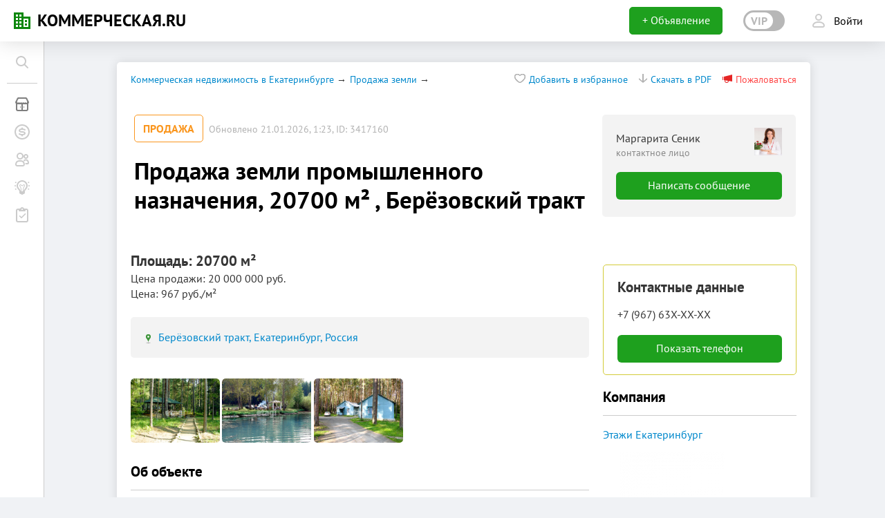

--- FILE ---
content_type: text/html; charset=UTF-8
request_url: https://www.kommercheskaya.ru/ekb/3417160
body_size: 12060
content:
<!DOCTYPE html><html xmlns="http://www.w3.org/1999/xhtml" lang="ru" xml:lang="ru" prefix="ya: http://webmaster.yandex.ru/vocabularies/ fb: http://ogp.me/ns/fb#" class="pseudo-active no-touchevents"><head><script type="text/javascript">var _sf_startpt = (new Date()).getTime()</script><meta http-equiv="Content-Type" content="text/html; charset=utf-8"></meta><meta name="csrf-param" content="_csrf"></meta><meta name="csrf-token" content="X_hElk51K30x7mLB2SG-gAqOP8d8KsN_q1goAHYSrmwFjHLZJxRzDH2_LYOMSMvUZ7YS8z0StQrAHltoDnf-GQ=="></meta><meta name="application-name" content="КОММЕРЧЕСКАЯ.RU"></meta><meta property="og:image" content="https://www.kommercheskaya.ru/listings/kn/3417160/bg_3417160_ekaterinburg-prodaja-zemli-promyshlennogo-naz_699ec3f653b9d1682f2942b94ece0917.jpeg"></meta><meta property="fb:admins" content="1133709279"></meta><meta property="fb:pages" content="367083213382869"></meta><link rel="icon" href="/favicon.ico" type="image/x-icon"></link><link rel="shortcut icon" href="/favicon.ico"></link><link rel="apple-touch-icon" href="/apple-touch-icon.png"></link><link rel="icon" type="image/png" href="/favicon-16x16.png" sizes="16x16"></link><link rel="icon" type="image/png" href="/favicon-32x32.png" sizes="32x32"></link><meta name="msapplication-TileColor" content="#ffffff"></meta><meta name="msapplication-TileImage" content="/mstile-150x150.png"></meta><title>Продажа земли промышленного назначения, 20700 м²  Екатеринбург Берёзовский тракт - объект №3417160 на КОММЕРЧЕСКАЯ.RU</title><meta name="description" content='Объект №3417160: Продаётся земельный участок, бывшая база отдыха "Изумруд". Территория обнесена забором. На участке имеятся вековой лес, обработанный, дорожки и тропинки.До водохранилища 300м. Разрешённое использование земли для размещения домов отдыха, пансионатов, кемпинга. Категория земель, Земли особо охраняемых - КОММЕРЧЕСКАЯ.RU'></meta><meta name="keywords" content="аренда офиса, коммерческая недвижимость, аренда склада, складские помещения, куплю склад, аренда торговых помещений, аренда под магазин, земля промышленного и  сельскохозяйственного назначения, продажа производственного комплекса, логистический центр"></meta><link rel="canonical" href="https://www.kommercheskaya.ru/ekb/3417160"></link><!--[if ie]>
                <link href="/css/ie.css" rel="stylesheet" type="text/css" />
                <![endif]--><link href="https://www.kommercheskaya.ru/css1711003103/style-top.css" rel="stylesheet" type="text/css"></link><link href="https://www.kommercheskaya.ru/css1711003103/style-old.css" rel="stylesheet" type="text/css"></link><link href="https://www.kommercheskaya.ru/css1711003103/adaptive.css" rel="stylesheet" type="text/css"></link><meta name="viewport" content="width=device-width, initial-scale=1.0, minimum-scale=1.0, maximum-scale=4.0"></meta><script type="text/javascript" src="https://www.kommercheskaya.ru/engine/js/jquery1.7.2.js?v=2"></script><script type="text/javascript" src="https://www.kommercheskaya.ru/engine/js/jquery.livequery.js"></script><script type="text/javascript" src="https://www.kommercheskaya.ru/engine/js/jquery.mask.js"></script><script type="text/javascript" src="https://www.kommercheskaya.ru/engine/js/jquery.form.js"></script><script type="text/javascript" src="https://www.kommercheskaya.ru/engine/js/jquery-ui.min.js"></script><script type="text/javascript" src="https://www.kommercheskaya.ru/engine/js/jquery.filestyle.pack.js"></script><script type="text/javascript" src="/engine/js/growl/bootstrap-growl.min.js?v=1711003103"></script><script type="text/javascript" src="https://www.kommercheskaya.ru/engine/js/main_js.js?v=1711003103"></script><script type="text/javascript" src="https://www.kommercheskaya.ru/engine/js/script.js?v=1711003103"></script><link href="https://www.kommercheskaya.ru/new/assets/b56d5401/css/metro.css?v=1711003149&amp;pst=1711003103" rel="stylesheet"><script>window.yaContextCb=window.yaContextCb||[]</script><script src="https://yandex.ru/ads/system/context.js" async="async"></script></head><body id="client_body" class="old-boss js-new-menu new-menu__close"><div class="bb-tooltip bb-tooltip_arrow_right js-kn-rod-phone-tooltip"><div class="bb-tooltip__content"><p class="ps-tooltip__htext"><i class="ps_status__pro-icon"></i>
                                190 руб/мес
                            </p><p class="ps-tooltip__text">Открытые телефоны всех объектов только для VIP</p><p class="ps-tooltip__htext">Бесплатная заявка</p><p class="ps-tooltip__text ps-tooltip__text_last">Отправьте заявку и ожидайте звонка от владельца объявления</p></div></div><div class="bb-popup-block" style="display: none;"></div><div id="block_screen" style="display: none;"></div><style>.old-boss div.vdh-mask{display:none;}</style><script xmlns="" xmlns:php="http://php.net/xsl" type="text/javascript" src="https://www.kommercheskaya.ru/engine/js/beboss-head.js?v=1711003103"></script><div xmlns="" xmlns:php="http://php.net/xsl" class="beboss-head js-head-beboss">
<input type="hidden" class="js-header-is-auth" value="true"><input type="hidden" class="js-header-url" value="https://www.kommercheskaya.ru/new/header"><input type="hidden" class="js-current-url" value="https%3A%2F%2Fwww.kommercheskaya.ru%2Fekb%2F3417160"><input type="hidden" class="js-header-change-city" value="1"><input type="hidden" class="js-header-menu-section" value="kn"><input type="hidden" class="js-header-menu-is-personal" value=""><input type="hidden" class="js-header-menu-brand" value="false"><div class="beboss-head__left">
<div class="beboss-head__burger js-beboss-burger"><span></span></div>
<a href="https://www.kommercheskaya.ru" class="beboss-head__logo-container"><div class="beboss-head__logo-icon"><object type="image/svg+xml" data="/img/logos/logo.svg" width="24" height="24">KN</object></div>
<div class="beboss-head__logo-text">КОММЕРЧЕСКАЯ.RU</div></a>
</div>
<div class="beboss-head__right"><div class="beboss-head__btn-add beboss-head__btn-add_a"><a href="https://www.kommercheskaya.ru/mylistings/chooseType?add" class="button big green paint full">+
                        Объявление
                    </a></div></div>
</div>
<div xmlns="" class="bmc js-bmc bmc_visible">
<div class="bmc__list">
<div class="bmc__btn-add"><a href="https://www.kommercheskaya.ru/new/kn/add" class="bmc-btn js-bmc-btn"><div class="bmc-btn__text">Добавить недвижимость</div>
<div class="bmc-btn__icon bmc-btn__icon_a"><i class="icon-24_white_kn"></i></div></a></div>
<div class="bmc__btn-add"><a href="/bigboard/add" class="bmc-btn js-bmc-btn"><div class="bmc-btn__text">Создать заявку на покупку</div>
<div class="bmc-btn__icon bmc-btn__icon_a"><i class="icon-24_white_req"></i></div></a></div>
<div class="bmc__btn-add"><a href="https://www.kommercheskaya.ru/qa/new-question" class="bmc-btn js-bmc-btn"><div class="bmc-btn__text">Задать вопрос</div>
<div class="bmc-btn__icon bmc-btn__icon_a"><i class="icon-24_white_community"></i></div></a></div>
</div>
<div class="bmc__btn-plus js-bmc-btn-plus"></div>
</div>
<div xmlns="" xmlns:php="http://php.net/xsl" class="baron baron__root baron__clipper _macosx _scrollbar beboss-menu beboss-menu_main js-beboss-main-menu js-menu-beboss">
<div class="beboss-menu__container js-beboss-main-menu-container baron__scroller">
<div class="beboss-menu__search-container"><form action="https://www.kommercheskaya.ru/search" method="get"><div class="main-search"><label class="main-search__label bk-input-text-container js-main-search-label"><input placeholder="Поиск" autocomplete="off" id="menu-search-input" name="q" data-url="https://www.kommercheskaya.ru/search/suggest" class="bk-input-text main-search__input js-main-search-input"><button class="main-search__btn bk-form-elem-btn js-main-search__btn"><i class="icon-24_green_arrow_right opacity05"></i></button><div class="main-search__icon bk-form-elem-icon">
<div class="bk-icon-n bk-icon-h icon-24_black_loupe opacity02"></div>
<div class="bk-icon-f icon-24_lightgreen_loupe"></div>
</div></label></div></form></div>
<div class="beboss-menu__separator"></div>
<div class="beboss-menu__block">
<a href="https://www.kommercheskaya.ru/" class="beboss-menu__item beboss-menu__item_active
                                    "><div class="beboss-menu__item-icon"><i class="icon-24_black_kn"></i></div>
<div class="beboss-menu__item-text">Коммерческая недвижимость</div></a><a href="https://www.kommercheskaya.ru/bigboard" class="beboss-menu__item"><div class="beboss-menu__item-icon"><i class="icon-24_black_invest"></i></div>
<div class="beboss-menu__item-text">Заявки на покупку</div></a><a href="https://www.kommercheskaya.ru/qa" class="beboss-menu__item"><div class="beboss-menu__item-icon"><i class="icon-24_black_community"></i></div>
<div class="beboss-menu__item-text">Сообщество</div></a><a href="https://www.kommercheskaya.ru/journal" class="beboss-menu__item"><div class="beboss-menu__item-icon"><i class="icon-24_black_idea"></i></div>
<div class="beboss-menu__item-text">Бизнес-журнал</div></a><a href="https://www.kommercheskaya.ru/journal/events" class="beboss-menu__item"><div class="beboss-menu__item-icon"><i class="icon-24_black_bplan"></i></div>
<div class="beboss-menu__item-text">Мероприятия</div></a>
</div>
<div class="beboss-menu__poster"><div class="beboss-menu-poster__body">
<noindex><div class="beboss-menu-poster__item"><a rel="nofollow" href="https://www.kommercheskaya.ru/csa/210" class="beboss-menu-poster__hover"><div class="beboss-menu-poster__img"><img src="https://www.kommercheskaya.ru/new/files/8f/e9/image-13-min-ket906.cropped200x150.png"></div>
<div class="beboss-menu-poster__title">Площадка для ЛЮБОГО бизнеса!</div>
<div class="beboss-menu-poster__text">ВНИМАНИЕ! Готовый к заезду комплекс в Калуге. Вся инфраструктура, собственная огороженная территория, охрана, рекреационная зона. Удобная логистика.</div></a></div>
<div class="beboss-menu-poster__item"><a rel="nofollow" href="https://www.kommercheskaya.ru/csa/201" class="beboss-menu-poster__hover"><div class="beboss-menu-poster__img"><img src="https://www.kommercheskaya.ru/new/files/2e/07/prnovosibirsk-arenda-sklada-2214-m-bolshevistsk-ajagmios-hgipia.cropped200x150.jpg"></div>
<div class="beboss-menu-poster__title">Складской комплекс 2200 м²</div>
<div class="beboss-menu-poster__text">Продам современный многофункциональный производственно-складской комплекс 2200 м², земля в собственности.
20 км от г. Новосибирска, с. Плотниково.
</div></a></div></noindex><div class="beboss-menu-poster__item m-mt10"><a href="https://www.kommercheskaya.ru/advert" class="beboss-menu-poster__hover glob-link">Реклама
                                здесь
                            </a></div>
</div></div>
</div>
<div class="baron__track"><div class="baron__free"><div class="js-beboss-main-menu-scrollbar baron__bar"></div></div></div>
</div>
<input xmlns="" xmlns:php="http://php.net/xsl" type="hidden" class="js-url-change-city" value="https://www.kommercheskaya.ru/site/change-city/country-1/https%253A%252F%252Fwww.kommercheskaya.ru%252Fekb%252F3417160"><div id="wrap" class="js-wrap"><div id="main"><div xmlns="" xmlns:php="http://php.net/xsl" id="pop-up-complain-id" class="pop-up-complain mfp-hide">
<p class="pop-up-complain__title">Пожаловаться на объявление</p>
<div class="js-complain-end-text hide">
<p class="pop-up-complain__text">Мы проверим это объявление в самое ближайшее время</p>
<button class="pop-up-complain__btn pop-up-complain__btn_ok button green paint big important js-complain-end">Хорошо</button>
</div>
<form class="pop-up-complain__form js-complain-form" data-action="/new/complaint/xajax/save">
<input type="hidden" name="id_object" id="id_object" value="3417160"><input type="hidden" name="object" id="object" value="kn_objects"><input type="hidden" name="link" id="link" value="https://www.kommercheskaya.ru/ekb/3417160"><fieldset class="pop-up-complain__reasons complain-reasons js-complain-reason">
<input id="complain-reasons-6" type="radio" name="id_complain_type" value="6" class="complain-reasons__input-r"><label for="complain-reasons-6" class="complain-reasons__label">Вариант продан</label><input id="complain-reasons-7" type="radio" name="id_complain_type" value="7" class="complain-reasons__input-r"><label for="complain-reasons-7" class="complain-reasons__label">Не соответствует описанию</label><input id="complain-reasons-8" type="radio" name="id_complain_type" value="8" class="complain-reasons__input-r"><label for="complain-reasons-8" class="complain-reasons__label">Агент под видом собственника</label><input id="complain-reasons-9" type="radio" name="id_complain_type" value="9" class="complain-reasons__input-r"><label for="complain-reasons-9" class="complain-reasons__label">Продается доля, а не объект целиком</label><input id="complain-reasons-10" type="radio" name="id_complain_type" value="10" class="complain-reasons__input-r"><label for="complain-reasons-10" class="complain-reasons__label">Другая причина</label>
</fieldset>
<fieldset class="pop-up-complain__txt-date complain-txt-date">
<textarea class="complain-txt-date__input complain-txt-date__input_textarea hide js-complain-other" placeholder="Дополнительная информация" name="text"></textarea><input type="text" name="name" placeholder="Ваше имя" class="complain-txt-date__input"><input type="text" name="phone" placeholder="Ваш телефон" class="complain-txt-date__input" value=""><input type="text" name="email" placeholder="E-mail" class="complain-txt-date__input" value="">
</fieldset>
<button class="pop-up-complain__btn pop-up-complain__btn_send button green paint big important js-complain-go">Отправить жалобу</button>
</form>
</div>
<style xmlns="" xmlns:php="http://php.net/xsl">
            .old-boss #wrap .b-franchise-layout_new .b-franchise-layout__left-content-foto-base li {
                overflow:hidden;
                border-radius:5px;
            }
        </style>
<script xmlns="" xmlns:php="http://php.net/xsl" type="text/JavaScript" src="/engine/js/modalwindow.js"></script><script xmlns="" xmlns:php="http://php.net/xsl" type="text/JavaScript" src="/engine/js/magnific-popup.js"></script><script xmlns="" xmlns:php="http://php.net/xsl" src="/modules/kn/js/show_object_new.js?v=1711003103"></script><link xmlns="" xmlns:php="http://php.net/xsl" type="text/css" rel="stylesheet" href="https://www.kommercheskaya.ru/css1711003103/magnific-popup.css">
<script xmlns="" xmlns:php="http://php.net/xsl" type="text/javascript" src="https://www.kommercheskaya.ru/engine/js/copy_re.js"></script><div xmlns="" xmlns:php="http://php.net/xsl" class="content">
<ul class="breadcrumbs breadcrumbs_dealer" itemscope="" itemtype="http://schema.org/BreadcrumbList">
<li itemprop="itemListElement" itemscope="" itemtype="http://schema.org/ListItem">
<a href="https://www.kommercheskaya.ru/ekb" itemprop="item">Коммерческая недвижимость в Екатеринбурге</a><meta itemprop="name" content="Коммерческая недвижимость в Екатеринбурге">
<meta itemprop="position" content="1">
</li>
<li itemprop="itemListElement" itemscope="" itemtype="http://schema.org/ListItem">
<a href="https://www.kommercheskaya.ru/ekb_land_sell" itemprop="item">Продажа земли</a><meta itemprop="name" content="Продажа земли">
<meta itemprop="position" content="2">
</li>
</ul>
<div class="franch__functions franch__functions_new clearfix"><ul class="block-manage">
<li>
<i class="icon fav-icon"></i><a href="#" class="js-add-favorite" rel="3417160">Добавить в избранное</a>
</li>
<li class="b-franchise-hide-mobile">
<i class="icon dwn-icon"></i><a href="https://www.kommercheskaya.ru/kn/3417160/pdf" class="img-pdf-link" rel="nofollow">Скачать в PDF</a>
</li>
<li class="complain-button b-franchise-hide-mobile">
<i class="icon icon-red_megafon"></i><a href="#pop-up-complain-id" class="link_complain js-link_complain">Пожаловаться</a>
</li>
</ul></div>
<div class="b-franchise-content b-franchise-content_kn b-franchise-layout_new" itemtype="https://schema.org/FAQPage" itemscope="itemscope">
<div class="b-franchise-hide-mobile"></div>
<div class="
                                franchise-header js-franchise-header franchise-header_kn franchise-header_base franchise-header_base_kn franchise-header_franchise-person-on clearfix
                            ">
<div class="franchise-header__about clearfix">
<div class="kn-type-object">
<span class="kn-type-new kn-type-new_orange">Продажа</span><span class="kn-type-object__date">Обновлено 21.01.2026, 1:23, ID: 3417160</span>
</div>
<h1 class="franchise-header__h1" itemprop="name">Продажа земли промышленного назначения, 20700 м² , Берёзовский тракт</h1>
</div>
<script>
                $(function () {
                    $h = $('<div></div>').attr('id', 'block_for_block').css({'background-color':'rgba(0, 0, 0, 0.5)', 'position': 'fixed', 'width': '100%', 'height': '100%', 'min-height': '100%', 'min-width': '100%', 'z-index': '1000', 'top': 0, 'left': 0});

                    $('#block_for_block, .js-franchise-person').live('click', function(e) {
                        if(e.target != this) {
                            return;
                        }

                        $('#block_for_block').remove();
                        $('.franchise-person_form').hide();
                        $('.js-franchise-person-show').show();
                        $('.franchise-person__wrap').removeClass('open');
                        $('.js-franchise-person').css({'z-index': 3});
                        $('.js-franchise-person').removeClass('franchise-person_active');
                    });

                    $('.js-franchise-person-show').click(function () {
                        $btn = $(this);

                        $btn.hide();
                        $('body').append($h);

                        $('.franchise-person_form').show();
                        $('.js-franchise-person').css({'position': 'absolute'});
                        $('.js-franchise-person-show .form_textarea').focus();
                        $('.franchise-person__wrap').addClass('open');
                        $('.js-franchise-person').addClass('franchise-person_active');
                        var $block = $(this).parent().parent();
                        $block.find('textarea:first').focus();
                        $block.focus();
                        $(window).scrollTop($block.offset().top - 50);
                        if(window.yaCounter194860) {
                            window.yaCounter194860.reachGoal('КНОЗ');
                        }
                    });
                });
            </script><div class="franchise-person__wrap js-franchise-person"><div class="franchise-person">
<img src="/users/1536795_Beboss_User/8e/4f/bez-imeni-1-ehpo8n.cropped380x380.jpg" alt=" " height="40" width="40" class="franchise-person__person"><div class="franchise-person__about">
<p class="franchise-person__name">Маргарита Сеник</p>
<p class="franchise-person__role">контактное лицо</p>
</div>
<form class="form form_vertical form_full franchise-person_form" action="https://www.kommercheskaya.ru/kn/3417160/requestContacts" method="post">
<div class="clearfix">
<dl class="form_dl"><dd class="form_dd"><textarea class="form_textarea form_textarea_new" cols="8" placeholder="Ваше сообщение" name="text">Приветствую! Объект меня заинтересовал, в ближайшее время жду от Вас звонка. </textarea></dd></dl>
<dl class="form_dl"><dd class="form_dd"><div class="form-control">
<i class="icon icon-face"></i><input class="form_input form_input_new" type="text" placeholder="Ваше имя *" name="fname" value="">
</div></dd></dl>
<dl class="form_dl"><dd class="form_dd"><div class="form-control">
<i class="icon icon-email"></i><input class="form_input form_input_new" type="text" placeholder="Ваш E-mail *" name="email" value="">
</div></dd></dl>
<dl class="form_dl"><dd class="form_dd"><div class="form-control">
<i class="icon icon-phone"></i><input class="form_input form_input_new" type="text" placeholder="Номер телефона *" name="phone" value="">
</div></dd></dl>
</div>
<div style="margin-bottom:15px;"><div style="margin-bottom:15px;"><input type="hidden" class="js-BebossCaptchaRenderUrl" value="/new/bcaptcha/render"><input type="hidden" class="js-BebossCaptchaCheckUrl" value="/new/bcaptcha/check"><div class="js-BebossCaptchaInit hide" data-id-form="kn_top" data-checkbox="true" data-json-text="{&quot;checkText&quot;:&quot;Я не робот&quot;,&quot;updateText&quot;:&quot;Обновить&quot;}"><input type="hidden" class="js-BebossCaptchaHiddenInput" name="bCaptcha">
<div class="bk-captcha bk-captcha_check bk-captcha_narrow js-BebossCaptchaCheck">

    <div class="bk-captcha__check-container">
      <label class="bk-captcha__check-item js-BebossCaptchaCheckLabel">
        <div class="bk-captcha__check-icon-container">
          <input type="checkbox" class="bk-captcha__input-check js-BebossCaptchaCheckCheckbox">
          <div class="bk-captcha__check-icon js-BebossCaptchaCheckIcon"></div>
        </div>
        <div class="bk-captcha__check-text js-BebossCaptchaCheckText">Я не робот</div>
      </label>
    </div>
    <div class="bk-captcha__text-container">
        <div class="bk-captcha__text">Проверка<br>безопасности</div>
    </div>
</div><input type="hidden" class="js-BebossCaptchaInputIdt">
<div class="bk-captcha bk-captcha_narrow js-BebossCaptcha hide">
    <div class="bk-captcha__img js-BebossCaptchaImages">
        <img class="js-BebossCaptchaUpdate">
        <div class="bk-spinner">
            <div></div>
        </div>
    </div>
    <div class="bk-captcha__input-container">
        <input type="tel" class="bk-captcha__input js-BebossCaptchaInput" placeholder="Код">
        <div class="bk-captcha__icon-err"></div>
        <a href="javascript:void(0);" class="bk-captcha__btn js-BebossCaptchaUpdate" tabindex="-1">Другая картинка</a>
    </div>
</div></div></div></div>
<div class="clearfix"><input type="submit" name="submit" class="button big button_green button_new button-adapt" value="Отправить сообщение"></div>
<div class="clearfix"><div class="agreement agreement-request"><p class="agreement__text">
                                    Ваша информация в безопасности. <br>
                                    Она будет отправлена только контактному лицу данного объявления.</p></div></div>
</form>
<div class="clearfix"><a class="button big button_green button_new button-adapt js-franchise-person-show" href="javascript:void(0)">Написать сообщение</a></div>
</div></div>
</div>
<div class="b-franchise-layout">
<div class="b-franchise-layout__right">
<p class="kn-obj-title b-franchise-show-mobile">Площадь: 20700 м²</p>
<p class="kn-obj-info b-franchise-show-mobile">
                                   Цена продажи:
                                        20 000 000 руб.<br>
                                Цена:                                 
                                    967 руб./м²<br></p>
<div class="kn-map-short b-franchise-hide-mobile" style=""><img width="280" alt="" src="https://static-maps.yandex.ru/1.x/?ll=60.753377,56.894248&amp;z=13&amp;size=280,200&amp;l=map&amp;pt=60.753377,56.894248,pmgnm"></div>
<div class="kn-map-short b-franchise-show-mobile"><img width="280" alt="" src="https://static-maps.yandex.ru/1.x/?ll=60.753377,56.894248&amp;z=13&amp;size=350,200&amp;l=map&amp;pt=60.753377,56.894248,pmgnm"></div>
<div class="kn-geo-info b-franchise-show-mobile"><div class="block"><p class="object-addresses"><img alt="" src="/img/kn/map-point.png"><img src="/img/kn/map-point.png" alt="">Берёзовский тракт,
                    Екатеринбург,
                    Россия<br></p></div></div>
<ul class="sub-pages sub-pages_kn">
<li class="sub-pages__item sub-pages__item-h">Контактные данные</li>
<li class="sub-pages__item" id="owner-phone-place">+7 (967) 63X-XX-XX</li>
<li class="sub-pages__item-button"><div class="clearfix"><a href="#" id="show_phone_pro" rel="3417160" domen="https://www.kommercheskaya.ru" class="button button_green button_new button-adapt">Показать телефон</a></div></li>
</ul>
<div class="b-franchise-hide-mobile">
<h2 class="old-boss__stitle b_bor-bot-g b-franchise-layout__right-h4">Компания</h2>
<div class="kn-company-short" style="">
<p class="kn-company-short__text"><a href="https://www.kommercheskaya.ru/kn/company/862">Этажи Екатеринбург</a></p>
<a href="https://www.kommercheskaya.ru/kn/company/862"><img width="200" height="150" alt="Этажи Екатеринбург" src="https://www.kommercheskaya.ru/listings/com/862/comkgeSNn.jpg" class="kn-company-short__img"></a>
</div>
<div class="kn-banner-right" style="width:240px;margin-left:auto;margin-right:auto;">
<div id="yandex_rtb_R-A-5820167-1"></div>
<script>
                                        window.yaContextCb.push(()=>{
                                        Ya.Context.AdvManager.render({
                                        "blockId": "R-A-5820167-1",
                                        "renderTo": "yandex_rtb_R-A-5820167-1"
                                        })
                                        })
                                    </script>
</div>
</div>
</div>
<div class="b-franchise-layout__left">
<div class="b-franchise-layout__left-content">
<p class="kn-obj-title b-franchise-hide-mobile">Площадь: 20700 м²</p>
<p class="kn-obj-info b-franchise-hide-mobile">
                                   Цена продажи:
                                        20 000 000 руб.<br>
                                Цена:                                 
                                    967 руб./м²<br></p>
<div class="kn-geo-info b-franchise-hide-mobile"><div class="block"><p class="object-addresses"><img alt="" src="/img/kn/map-point.png"><a href="#" class="openmap action-link"><img src="/img/kn/map-point.png" alt="">Берёзовский тракт,
                        Екатеринбург,
                        Россия</a><br></p></div></div>
<ul class="b-franchise-layout__left-content-foto-base clearfix mainimg-preview-new">
<li><a href="https://www.kommercheskaya.ru/listings/kn/3417160/bg_3417160_ekaterinburg-prodaja-zemli-promyshlennogo-naz_699ec3f653b9d1682f2942b94ece0917.jpeg"><img src="https://www.kommercheskaya.ru/listings/kn/3417160/md_3417160_ekaterinburg-prodaja-zemli-promyshlennogo-naz_699ec3f653b9d1682f2942b94ece0917.jpeg" rel="https://www.kommercheskaya.ru/listings/kn/3417160/pr_3417160_ekaterinburg-prodaja-zemli-promyshlennogo-naz_699ec3f653b9d1682f2942b94ece0917.jpeg" alt="Фотография Продажа земли промышленного назначения, 20700 м² , Берёзовский тракт №1" title="Фотография Продажа земли промышленного назначения, 20700 м² , Берёзовский тракт №1"></a></li>
<li><a href="https://www.kommercheskaya.ru/listings/kn/3417160/bg_3417160_ekaterinburg-prodaja-zemli-promyshlennogo-naz_a1ad074833c7e84f2051a42cee89c61c.jpeg"><img src="https://www.kommercheskaya.ru/listings/kn/3417160/md_3417160_ekaterinburg-prodaja-zemli-promyshlennogo-naz_a1ad074833c7e84f2051a42cee89c61c.jpeg" rel="https://www.kommercheskaya.ru/listings/kn/3417160/pr_3417160_ekaterinburg-prodaja-zemli-promyshlennogo-naz_a1ad074833c7e84f2051a42cee89c61c.jpeg" alt="Фотография Продажа земли промышленного назначения, 20700 м² , Берёзовский тракт №2" title="Фотография Продажа земли промышленного назначения, 20700 м² , Берёзовский тракт №2"></a></li>
<li><a href="https://www.kommercheskaya.ru/listings/kn/3417160/bg_3417160_ekaterinburg-prodaja-zemli-promyshlennogo-naz_86f85c2b4324dff8500a3423c45ce7be.jpeg"><img src="https://www.kommercheskaya.ru/listings/kn/3417160/md_3417160_ekaterinburg-prodaja-zemli-promyshlennogo-naz_86f85c2b4324dff8500a3423c45ce7be.jpeg" rel="https://www.kommercheskaya.ru/listings/kn/3417160/pr_3417160_ekaterinburg-prodaja-zemli-promyshlennogo-naz_86f85c2b4324dff8500a3423c45ce7be.jpeg" alt="Фотография Продажа земли промышленного назначения, 20700 м² , Берёзовский тракт №3" title="Фотография Продажа земли промышленного назначения, 20700 м² , Берёзовский тракт №3"></a></li>
</ul>
<h2 class="old-boss__stitle b_bor-bot-g">Об объекте</h2>
<dl class="object-property clearfix">
<dt>Район</dt>
<dd>
Кировский
</dd>
<div class="clear"></div>
</dl>
<h2 class="old-boss__stitle b_bor-bot-g">Описание объекта</h2>
<p itemprop="description">Продаётся земельный участок, бывшая база отдыха "Изумруд". Территория обнесена забором. На участке имеятся вековой лес, обработанный, дорожки и тропинки.До водохранилища 300м. Разрешённое использование земли для размещения домов отдыха, пансионатов, кемпинга. Категория земель, Земли особо охраняемых территорий и объектов. Объект Находится в дали от городской суеты, на берегу водохранилища по Берёзовскому тракту за деревней Сарапулка. Звоните в любое время, отвечу на ваши вопросы. Возможен выезд для показа. Компания Этажи гарантирует своим клиентам безопасность сделки, в рамках которой Покупатель получает сертификат о финансовой гарантии в размере 10 млн. рублей. Номер в базе: 7133325</p>
<div class="b-request b-request_withouttop">
<p class="b-request__htext">Написать представителю</p>
<div class="user-card-short clearfix">
<img src="/users/1536795_Beboss_User/8e/4f/bez-imeni-1-ehpo8n.cropped380x380.jpg" alt=" " height="40" width="40" class="user-card-short__img"><p class="user-card-short__about">Маргарита Сеник</p>
</div>
<form action="https://www.kommercheskaya.ru/kn/3417160/requestContacts" class="form form_vertical form_full" method="post">
<div class="clearfix">
<div class="form__left">
<dl class="form_dl"><dd class="form_dd"><div class="form-control">
<i class="icon icon-face"></i><input type="text" placeholder="Ваше имя *" name="fname" class="form_input form_input_new">
</div></dd></dl>
<dl class="form_dl"><dd class="form_dd"><div class="form-control">
<i class="icon icon-email"></i><input type="text" placeholder="Ваш E-mail *" class="form_input form_input_new" name="email" value="">
</div></dd></dl>
<dl class="form_dl"><dd class="form_dd"><div class="form-control">
<i class="icon icon-phone"></i><input type="text" placeholder="Номер телефона *" class="form_input form_input_new" name="phone" value="">
</div></dd></dl>
</div>
<div class="form__right"><dl class="form_dl"><dd class="form_dd">
<textarea placeholder="Ваше сообщение" name="text" cols="8" class="form_textarea form_textarea_new" style="height:65px;">Приветствую! Объект меня заинтересовал, в ближайшее время жду от Вас звонка. </textarea><div style="margin-top:10px;" class="b-request__recaptcha_bottom"><input type="hidden" class="js-BebossCaptchaRenderUrl" value="/new/bcaptcha/render"><input type="hidden" class="js-BebossCaptchaCheckUrl" value="/new/bcaptcha/check"><div class="js-BebossCaptchaInit hide" data-id-form="kn_bottom" data-checkbox="true" data-json-text="{&quot;checkText&quot;:&quot;Я не робот&quot;,&quot;updateText&quot;:&quot;Обновить&quot;}"><input type="hidden" class="js-BebossCaptchaHiddenInput" name="bCaptcha">
<div class="bk-captcha bk-captcha_check js-BebossCaptchaCheck">

    <div class="bk-captcha__check-container">
      <label class="bk-captcha__check-item js-BebossCaptchaCheckLabel">
        <div class="bk-captcha__check-icon-container">
          <input type="checkbox" class="bk-captcha__input-check js-BebossCaptchaCheckCheckbox">
          <div class="bk-captcha__check-icon js-BebossCaptchaCheckIcon"></div>
        </div>
        <div class="bk-captcha__check-text js-BebossCaptchaCheckText">Я не робот</div>
      </label>
    </div>
    <div class="bk-captcha__text-container">
        <div class="bk-captcha__text">Проверка<br>безопасности</div>
    </div>
</div><input type="hidden" class="js-BebossCaptchaInputIdt">
<div class="bk-captcha js-BebossCaptcha hide">
    <div class="bk-captcha__img js-BebossCaptchaImages">
        <img class="js-BebossCaptchaUpdate">
        <div class="bk-spinner">
            <div></div>
        </div>
    </div>
    <div class="bk-captcha__input-container">
        <input type="tel" class="bk-captcha__input js-BebossCaptchaInput" placeholder="Код">
        <div class="bk-captcha__icon-err"></div>
        <a href="javascript:void(0);" class="bk-captcha__btn js-BebossCaptchaUpdate" tabindex="-1">Другая картинка</a>
    </div>
</div></div></div>
</dd></dl></div>
</div>
<input type="submit" name="submit" value="Отправить сообщение" class="button button_green button_new button-100">
</form>
<div class="agreement agreement-request"><p class="agreement__text">
                                        Ваша информация в безопасности. <br>
                                        Она будет отправлена только контактному лицу данного объявления.</p></div>
</div>
<div style="text-align: center; border-top: 1px solid rgb(30, 160, 30); padding-top: 20px;padding-bottom: 20px;max-width:100%;">
<div id="yandex_rtb_R-A-5820167-2"></div>
<script>
                                    window.yaContextCb.push(()=>{
                                    Ya.Context.AdvManager.render({
                                    "blockId": "R-A-5820167-2",
                                    "renderTo": "yandex_rtb_R-A-5820167-2",
                                    "type": "feed"
                                    })
                                    })
                                </script>
</div>
</div>
<div itemtype="https://schema.org/Question" itemprop="mainEntity" itemscope="itemscope">
<meta itemprop="name" content="📍 Где находится Земля Берёзовский тракт  ?">
<div class="hide" itemtype="https://schema.org/Answer" itemprop="acceptedAnswer" itemscope="itemscope"><p itemprop="text">Берёзовский тракт,
                    Екатеринбург,
                    Россия</p></div>
</div>
<div itemtype="https://schema.org/Question" itemprop="mainEntity" itemscope="itemscope">
<meta itemprop="name" content="💲 Какие цены на помещения?">
<div class="hide" itemtype="https://schema.org/Answer" itemprop="acceptedAnswer" itemscope="itemscope"><p itemprop="text">
                            Цена:
                            20 000 000 руб.<br>967 руб./м²</p></div>
</div>
<div itemtype="https://schema.org/Question" itemprop="mainEntity" itemscope="itemscope">
<meta itemprop="name" content="📐 Какая площадь помещений?">
<div class="hide" itemtype="https://schema.org/Answer" itemprop="acceptedAnswer" itemscope="itemscope"><p itemprop="text">
                            Общая площадь:20 700 м² <br></p></div>
</div>
</div>
<div class="clear"></div>
</div>
</div>
</div>
<div xmlns="" xmlns:php="http://php.net/xsl" class="object-on-map" id="for-showmap" style="display:none;">
<div>Продажа земли промышленного назначения, 20700 м² , Берёзовский тракт</div>
<div class="inf">
<p class="address">Берёзовский тракт,
                    Екатеринбург,
                    Россия<br></p>
<p class="price">
                        Цена
                        
                            продажи:
                        <b>20 000 000 руб.<br></b></p>
<p class="area">Площадь объекта —
                        20700
                        м²
                    </p>
</div>
<div class="map"><div id="map-cont" style="width:900px;height:350px;"></div></div>
</div>
<input xmlns="" xmlns:php="http://php.net/xsl" type="hidden" id="lng" value="60.753377"><input xmlns="" xmlns:php="http://php.net/xsl" type="hidden" id="lat" value="56.894248"><script xmlns="" xmlns:php="http://php.net/xsl" src="https://api-maps.yandex.ru/2.0/?load=package.full&amp;mode=release&amp;lang=ru-RU" type="text/javascript"></script><script xmlns="" type="text/javascript">
            (function (d, w, c) {
                (w[c] = w[c] || []).push(function() {
                    try {
                        w.yaCounter14526262 = new Ya.Metrika({id:14526262, enableAll: true, webvisor:true});
                    } catch(e) {}
                });
                
                var n = d.getElementsByTagName("script")[0],
                    s = d.createElement("script"),
                    f = function () { n.parentNode.insertBefore(s, n); };
                s.type = "text/javascript";
                s.async = true;
                s.src = (d.location.protocol == "https:" ? "https:" : "http:") + "//mc.yandex.ru/metrika/watch.js";

                if (w.opera == "[object Opera]") {
                    d.addEventListener("DOMContentLoaded", f);
                } else { f(); }
            })(document, window, "yandex_metrika_callbacks");
            </script><noscript xmlns=""><div><img src="//mc.yandex.ru/watch/14526262" style="position:absolute; left:-9999px;" alt=""></div></noscript></div><div id="push"></div></div><div class="beboss-footer">
    <div class="beboss-footer__inner">
        <div class="beboss-footer__main">
            <div class="container">
                <div class="beboss-footer__main-top">
                    <a href="https://www.kommercheskaya.ru" class="beboss-footer__logo-container">
                        <div class="beboss-footer__logo-icon"><object type="image/svg+xml" data="/img/logos/logo.svg" width="24" height="24">KN</object></div>
                        <div class="beboss-footer__logo-text">КОММЕРЧЕСКАЯ.RU</div>
                    </a>
                                    </div>
                <div class="beboss-footer__main-bottom">
                    <div class="beboss-footer__col">
                        <div class="beboss-footer__subtitle">Разделы</div>
                        <ul class="beboss-footer__menu">
                            <li class="beboss-footer__item">
                                <a href="https://www.kommercheskaya.ru/" class="bf-item">
                                    <div class="bf-item__icon"><i class="icon-24_white_kn"></i></div>
                                    <div class="bf-item__text">Коммерческая недвижимость</div>
                                </a>
                            </li>
                            <li class="beboss-footer__item">
                                <a href="https://www.kommercheskaya.ru/bigboard" class="bf-item">
                                    <div class="bf-item__icon"><i class="icon-24_white_invest"></i></div>
                                    <div class="bf-item__text">Заявки на покупку</div>
                                </a>
                            </li>
                            <li class="beboss-footer__item">
                                <a href="https://www.kommercheskaya.ru/qa" class="bf-item">
                                    <div class="bf-item__icon"><i class="icon-24_white_community"></i></div>
                                    <div class="bf-item__text">Сообщество</div>
                                </a>
                            </li>
                            <li class="beboss-footer__item">
                                <a href="https://www.kommercheskaya.ru/journal" class="bf-item">
                                    <div class="bf-item__icon"><i class="icon-24_white_idea"></i></div>
                                    <div class="bf-item__text">Бизнес-журнал</div>
                                </a>
                            </li>
                            <li class="beboss-footer__item">
                                <a href="https://www.kommercheskaya.ru/blogs" class="bf-item">
                                    <div class="bf-item__icon"><i class="icon-24_white_req"></i></div>
                                    <div class="bf-item__text">Статьи пользователей</div>
                                </a>
                            </li>
                        </ul>
                    </div>
                    <div class="beboss-footer__col">
                        <div class="beboss-footer__subtitle">Проекты</div>
                        <ul class="beboss-footer__menu">
                            <li class="beboss-footer__item">
                                <a href="https://www.kommercheskaya.ru/rating-tc" class="bf-item">
                                    <div class="bf-item__text">Рейтинг торговых центров</div>
                                </a>
                            </li>
                            <li class="beboss-footer__item">
                                <a href="https://www.kommercheskaya.ru/journal/events" class="bf-item">
                                    <div class="bf-item__text">Календарь мероприятий</div>
                                </a>
                            </li>
                            <li class="beboss-footer__item">
                                <a href="https://www.beboss.ru/start " class="bf-item">
                                    <div class="bf-item__text">Бизнес</div>
                                </a>
                            </li>
                            <!--<li class="beboss-footer__item">
                                <a href="https://www.kommercheskaya.ru/books" class="bf-item">
                                    <div class="bf-item__text">Книги</div>
                                </a>
                            </li> -->
                        </ul>
                    </div>
                    <div class="beboss-footer__col">
                        <div class="beboss-footer__subtitle">КОММЕРЧЕСКАЯ.RU</div>
                        <ul class="beboss-footer__menu">
                            <!-- <li class="beboss-footer__item">
                                <a href="https://www.kommercheskaya.ru/about" class="bf-item">
                                    <div class="bf-item__text">О портале</div>
                                </a>
                            </li> -->
                            <li class="beboss-footer__item">
                                <a href="https://www.kommercheskaya.ru/feedback" class="bf-item">
                                    <div class="bf-item__text">Отзывы о нас</div>
                                </a>
                            </li>
                            <li class="beboss-footer__item">
                                <a href="https://www.kommercheskaya.ru/services/kn" class="bf-item">
                                    <div class="bf-item__text">Рекламные услуги</div>
                                </a>
                            </li>
                            <!-- <li class="beboss-footer__item">
                                <a href="https://www.kommercheskaya.ru/job" class="bf-item">
                                    <div class="bf-item__text">Работа у нас</div>
                                </a>
                            </li> -->
                            <li class="beboss-footer__item">
                                <a href="https://www.kommercheskaya.ru/adresses" class="bf-item">
                                    <div class="bf-item__text">Контактные данные</div>
                                </a>
                            </li>
                        </ul>
                    </div>
                    <div class="beboss-footer__btn-container">
                        <div class="beboss-footer__btn">
                            <a href="/new/ajx/services/main/send-content-message-ajax" class="button white full js-link-mfp">
                                <div class="bf-item">
                                    <div class="bf-item__icon"><i class="icon-24_white_help_center"></i></div>
                                    <div class="bf-item__text">Служба поддержки</div>
                                </div>
                            </a>
                        </div>
                    </div>
                </div>
            </div>
        </div>
        <div class="beboss-footer__bottom">
            <div class="container">

                <div class="beboss-footer__bottom-container">
                    <div class="beboss-footer__bottom-subtitle">
                    </div>
                    <div class="beboss-footer__country-container">
                        <p class="bf-item__text" style="padding-bottom:20px;">
                            Портал Коммерческая.RU использует данные браузера пользователя (cookie, ip адрес и местоположение) для обеспечения корректной работы разделов сайта и сбора статистики.
                            <br />Оставаясь на сайте, вы соглашаетесь на сбор этих данных.
                            <br /><a href='/faq/4' class='glob-link' target='_blank'>Политика конфиденциальности Коммерческая.RU.</a>
                        </p>
                    </div>
                    <div class="beboss-footer__copyright">
                        <div class="bf-item" style="pointer-events: all;">
                            <div class="bf-item__text">
                                                                    Проект портала БИБОСС 2010-2026                                                            </div>
                        </div>
                        <div class="beboss-footer__li">
                            <noindex>
                                <a href="//www.liveinternet.ru/stat/kommercheskaya.ru/index.html?id=0;id=5;period=month;total=yes" class="footer-office__link" target="_blank" rel="nofollow">
                                    <img src="/img/footer/Counter.jpg" alt="liveinternet" title="LiveInternet: показано число просмотров и посетителей за 24 часа">
                                </a>
                            </noindex>
                        </div>
                    </div>
                </div>
            </div>
        </div>
    </div>
</div>

<script xmlns="">
                            var userLoggedInStatus = false;                                
                        </script><div id="linkFriend"></div><script xmlns="">
			new Image().src = "//counter.yadro.ru/hit?r"+
			escape(document.referrer)+((typeof(screen)=="undefined")?"":
			";s"+screen.width+"*"+screen.height+"*"+(screen.colorDepth?
			screen.colorDepth:screen.pixelDepth))+";u"+escape(document.URL)+
			";h"+escape(document.title.substring(0,150))+
			";"+Math.random();</script><script xmlns="" type="text/javascript">
					(function(i,s,o,g,r,a,m){i['GoogleAnalyticsObject']=r;i[r]=i[r]||function(){
					(i[r].q=i[r].q||[]).push(arguments)},i[r].l=1*new Date();a=s.createElement(o),
					m=s.getElementsByTagName(o)[0];a.async=1;a.src=g;m.parentNode.insertBefore(a,m)
					})(window,document,'script','//www.google-analytics.com/analytics.js','ga');

					ga('create', 'UA-6373490-41', 'auto');
					ga('send', 'pageview');
				</script><script xmlns="" type="text/javascript">(window.Image ? (new Image()) : document.createElement('img')).src = location.protocol + '//vk.com/rtrg?r=oKAtAa4xKa4g5ZxbWBAxQcF2aSCzjOPWjEoqOaxx3S27*HNIZ5vhHCF3WhnsXmFJ8QJxK4jSZThXH0KAfLF0gzPbbOF4gu5z/pa/pKOraU6l2EpkV8nQI7TQjs2jce4qxrX5TnWQKuPtlqITfcY1bKPEWgDDDnoMadXZ7t413XA-';</script><script xmlns="">
            !function(f,b,e,v,n,t,s){if(f.fbq)return;n=f.fbq=function(){n.callMethod?
            n.callMethod.apply(n,arguments):n.queue.push(arguments)};if(!f._fbq)f._fbq=n;
            n.push=n;n.loaded=!0;n.version='2.0';n.queue=[];t=b.createElement(e);t.async=!0;
            t.src=v;s=b.getElementsByTagName(e)[0];s.parentNode.insertBefore(t,s)}(window,
            document,'script','https://connect.facebook.net/en_US/fbevents.js');
            fbq('init', '2360197130966990'); // Insert your pixel ID here.
            fbq('track', 'PageView');
        </script><noscript xmlns=""><img height="1" width="1" style="display:none" src="https://www.facebook.com/tr?id=2360197130966990&amp;ev=PageView&amp;noscript=1"></noscript>
<script xmlns="" type="text/javascript">(window.Image ? (new Image()) : document.createElement('img')).src =
            'https://vk.com/rtrg?p=VK-RTRG-125607-3TN1R';
        </script><link href="https://www.kommercheskaya.ru/css1711003103/style-bottom.css" rel="stylesheet" type="text/css"></link>
    <input type="hidden" class="js-SignInUpModalHeaderUrl" name="" value="https://www.kommercheskaya.ru/new/header">    <input type="hidden" class="js-SignInUpModalFormErrDefault" name="" value="Требуется авторизация.">    <input type="hidden" class="js-SignInUpModalFormUrl" name="" value="/signin/ajx/get-form"><link href="https://www.kommercheskaya.ru/new/assets/b4010c81/baron.css?v=1711003149&amp;pst=1711003103" rel="stylesheet">
<link href="https://www.kommercheskaya.ru/new/assets/39b359ef/magnific-popup.min.css?v=1711003149&amp;pst=1711003103" rel="stylesheet">
<link href="https://www.kommercheskaya.ru/new/assets/7dccf782/css/boss-loader.css?v=1711003149&amp;pst=1711003103" rel="stylesheet">
<script src="https://www.google.com/recaptcha/api.js?hl=ru" async defer></script>
<script src="https://www.kommercheskaya.ru/new/assets/b56d5401/js/metro.js?v=1711003149&amp;pst=1711003103"></script>
<script src="https://www.kommercheskaya.ru/new/assets/e1e0de8e/js/autocomplete-plugin/autocomplete-plugin.js?v=1711003149&amp;pst=1711003103"></script>
<script src="https://www.kommercheskaya.ru/new/assets/b4010c81/baron.min.js?v=1711003149&amp;pst=1711003103"></script>
<script src="https://www.kommercheskaya.ru/new/assets/f7d0d768/customSelect.js?v=1711003149&amp;pst=1711003103"></script>
<script src="https://www.kommercheskaya.ru/new/assets/e057a390/menu.js?v=2&amp;pst=1711003103"></script>
<script src="https://www.kommercheskaya.ru/new/assets/161aab26/js/bcaptcha-asset.js?v=1711003149&amp;pst=1711003103"></script>
<script src="https://www.kommercheskaya.ru/new/assets/93f6bce5/js/beboss-helpers-asset.js?v=1711003149&amp;pst=1711003103"></script>
<script src="https://www.kommercheskaya.ru/new/assets/39b359ef/jquery.magnific-popup.min.js?v=1711003149&amp;pst=1711003103"></script>
<script src="https://www.kommercheskaya.ru/engine/js/jquery.maskedinput.min.js?pst=1711003103"></script>
<script src="https://www.kommercheskaya.ru/new/assets/a90ff62e/js/index.js?v=1711003149&amp;pst=1711003103"></script>
<script src="https://www.kommercheskaya.ru/new/assets/9a030c26/yii.activeForm.js?v=1711003149&amp;pst=1711003103"></script>
<script src="https://www.kommercheskaya.ru/new/assets/fd3d52bd/js/jquery.inputmask.bundle.min.js?v=1711003149&amp;pst=1711003103"></script>
<script src="https://www.kommercheskaya.ru/new/assets/fd3d52bd/js/phone.min.js?v=1711003149&amp;pst=1711003103"></script>
<script src="https://www.kommercheskaya.ru/new/assets/74291d3b/js/sign-main.js?v=1711003149&amp;pst=1711003103"></script>
<script src="https://www.kommercheskaya.ru/new/assets/a8f74f7b/js/eauth.js?v=1711003149&amp;pst=1711003103"></script>
<script src="https://www.kommercheskaya.ru/new/assets/630493e8/js/sign-in-up-modal.js?v=1711003149&amp;pst=1711003103"></script>
<script src="https://www.kommercheskaya.ru/new/assets/7dccf782/js/boss-loader.js?v=1711003149&amp;pst=1711003103"></script><script type="text/javascript" src="https://www.kommercheskaya.ru/engine/js/ws-system.js?v=1711003103"></script><script>
var GlobalWSB;
$(function() {
    GlobalWSB = new ws_system({
        host: 'wss://www.kommercheskaya.ru/wsb',
        token: '',
        auto_restart: true,
        auto_restart_timeout: 5000,
        connect_is_topics_empty: false,
    });
});
</script><input type="hidden" class="js-UpdateHeaderUrl" name="" value="https://www.kommercheskaya.ru/new/header"><div class="bk-preload-bg full-width js-bk-preload-bg-beboss-full hide a-fade"></div>
<div class="bk-preload-block full-width js-bk-preload-block-beboss-full hide a-fade">
    <div class="bk-preload-wrap">
        <div class="bk-preload__body">
            <div class="bk-preload__content bk-preload__content_front">
                <div class="bk-preload__item border bk-preload__item_orange"></div>
                <div class="bk-preload__item border bk-preload__item_green"></div>
                <div class="bk-preload__item border bk-preload__item_yellow"></div>
                <div class="bk-preload__item border bk-preload__item_blue"></div>
            </div>
            <div class="bk-preload__content bk-preload__content_right">
                <div class="bk-preload__item border"></div>
                <div class="bk-preload__item border"></div>
                <div class="bk-preload__item border"></div>
                <div class="bk-preload__item border"></div>
            </div>
        </div>
    </div>
</div></body></html>
<!--Время создания страницы : 0.39977717399597, Запросов: 35, Время в sql: 0.061494827270508, XSLT преобразование 0.14620113372803 -->

--- FILE ---
content_type: text/html; charset=utf-8
request_url: https://www.kommercheskaya.ru/engine/js/copy_re.js
body_size: 313
content:
$(document).ready(function(){

    function addLink() {
        var body_element = document.getElementsByTagName('body')[0];
        var selection;
        selection = window.getSelection();
        var pagelink = "<br /><br /><br /> Подробнее: <a href='"+document.location.href+"'>"+document.location.href+"</a>";
        var copytext = selection + pagelink;
        var newdiv = document.createElement('div');
        newdiv.style.position='absolute';
        newdiv.style.left='-99999px';
        body_element.appendChild(newdiv);
        newdiv.innerHTML = copytext;
        selection.selectAllChildren(newdiv);
        window.setTimeout(function() {
            body_element.removeChild(newdiv);
        },0);
    }

    var client_bidy = document.getElementById('client_body');

    if (client_bidy)
        client_bidy.oncopy = addLink;

});

--- FILE ---
content_type: text/css
request_url: https://www.kommercheskaya.ru/css1711003103/adaptive.css
body_size: 2193
content:
@import url("adaptive-franchise-index.css");
@import url("adaptive-franchise-issue.css");
@import url("adaptive-articles-list.css");
@import url("adaptive-franchise-page.css");
@import url("adaptive-kn-request-add.css");
@import url("adaptive-kn-add-2016.css");
@import url("adaptive-rb-index.css");
@import url("adaptive-revocation.css");
@import url("adaptive-rnom.css");
@import url("adaptive-franchise-rating.css");

@media (max-width: 1678px) {
    .old-boss.no-menu #wrap {
        margin: 30px auto 0;
    }

    .old-boss #wrap {
        /*для beboss-menu/head*/
        margin: 30px auto 0 330px;
    }
    .old-boss .footer .container {
        margin: 0 auto 0 330px;
    }
    .old-boss .batman__content {
        margin: 0 auto 0 330px;
    }
}

@media (max-width: 1380px) {
    .old-boss.no-menu #wrap {
        left: 0;
    }
    .old-boss #wrap {
        margin: 30px auto 0;
        left: 30px;
    }
    .old-boss .footer .container {
        left: 30px;
        margin: 0 auto;
    }
    .old-boss .batman__content {
        margin: 0 auto;
        position: relative;
        left: 30px;
    }
}

@media (max-width: 1123px) {
    .old-boss .batman__content {
        width: calc(100% - 160px);
    }

    .old-boss .footer .container {
        width: calc(100% - 120px);
    }

    .old-boss .obyav-nomber {
        overflow: hidden;
        padding: 20px 2% 0;
    }
    .old-boss .block-manage {
        right: 2%;
    }

    .old-boss #wrap {
        /*width: 100%;*/
        padding-bottom: 0;
        overflow: hidden !important;

        /*для beboss-menu/head*/
        width: calc(100% - 120px);
        margin: 30px 60px 0;
    }

    .old-boss #wrap #main {
        width: 100%;
        padding-bottom: 0;
    }

    .old-boss #wrap #main .content {
        padding: 0 5px;
    }

    .old-boss #wrap-footer div.b-footer {
        width: 92%;
        padding-left: 4%;
        padding-right: 4%;
        height: auto;
        position: relative;
        margin-top: 0;
    }

    .old-boss #wrap-footer div.b-footer ul.menu-copywriting {
        display: none;
    }

    .old-boss #wrap-footer div.b-footer div.footer-copyright {
        display: none;
    }

    .old-boss #wrap-footer .footer__hr {
        display: none;
    }

    .old-boss #wrap #main div.content .longread img {
        width: 100%;
        left: 0;
    }

    .old-boss #wrap #main div.content .longread iframe {
        width: 100%;
        height: 350px;
    }

    .old-boss #wrap #main div.content .page blockquote {
        width: 92%;
        padding: 15px 4%;
    }

    .old-boss #wrap #main div.comments {
        padding-left: 10px;
        padding-right: 10px;
    }

    .old-boss #wrap #main .longread-header {
        width: 100%;
        padding-left: 1%;
        padding-right: 1%;
        margin-left: -1%;
        background-size: cover;
        height: auto;
    }

    .old-boss #wrap #main .longread-header-mask {
        height: auto;
        position: relative;
        float: none;
        width: 100%;
        padding-left: 1%;
        padding-right: 1%;
        margin-left: -1%;
        padding-bottom: 10px;
    }

    .old-boss #wrap #main .longread-header-mask .longread-header-text {
        margin: 0 4%;
        position: relative;
        bottom: 0;
        top: 0;
        padding-top: 70px;
    }

    .old-boss #wrap div.header-top-page {
        width: 100%;
        padding: 11px 0  3px;
    }
    /*модификатор*/
    .old-boss #wrap div.header-top-page_new {
        width: calc(100% - 20px);
        padding: 11px 10px 3px;
    }

    .old-boss #wrap div.header-top-page div.b-company-header {
        width: 100%;
        overflow: hidden;
        margin-left: 0;
        padding: 0;
    }

    .old-boss #wrap div.header-top-page div.b-company-menu {
        width: 100%;
        overflow: hidden;
        height: auto;
        margin-left: 0;
        padding: 0;
    }

    .old-boss #wrap div.header-top-page div.b-company-menu__shadow {
        width: 100%;
        overflow: hidden;
        margin-left: 0;
        padding: 0;
        background-position: center center;
    }

    .old-boss div#wrap-footer.top_page div.b-footer {
        width: 94%;
        padding: 11px 3%  3px;
        height: 43px;
    }

    .old-boss .b-main-layout-content {
        width: 70%;
    }

    .old-boss .b-main-layout-sidebar {
        width: 28%;
        margin-left: 2%;
    }

    .old-boss .b-main-layout-sidebar__item {
        width: 96%;
        padding-left: 2%;
        padding-right: 2%;
    }

    .old-boss a.b-main-layout-sidebar_option_padding img {
        width: 100%;
        height: auto;
    }

    .old-boss .b-main-layout-section__carousel .jcarousel-container {
        width: 100%;
    }

    .old-boss .b-main-layout-section__banner {
        background: none;
        width: 100%;
    }

    .old-boss .b-main-layout-section__banner-layout {
        width: 76.5%;
    }

    .old-boss .b-main-layout-section__new-item {
        width: 20%;
        margin-left: 3%;
    }

    .old-boss .b-main-layout-section__new-item-img {
        width: 100%;
        height: auto;
    }

    /*Адаптив для VIP*/
    .old-boss .ps-v1-lock{
        display: none;
    }
    .old-boss .ps-v1-h1__about {
        margin-left: 0;
        padding: 0 40px;
    }
    .old-boss .ps-v1-h {
        background: url(../img/pro_search/variant1/h1_bg_adaptive.jpg) no-repeat;
        width: calc(100% + 10px);
        margin-left: -5px;
        border-top-left-radius: 5px;
        border-top-right-radius: 5px;
    }
    .old-boss .ps-v1-teasers__item {
        width: 31%;
    }
    .old-boss .ps-v1-ap {
        margin: 0 -5px;
        padding: 30px 10px 0;
    }
    .old-boss #wrap .ps-v1-ap__htext,
    .old-boss .ps-v1-ap__img {
        display: none;
    }

    /*Адаптив для VIP*/
    .old-boss .ps-v1-wrap {
        max-width: 100%;
    }

    .old-boss .ps-v1-tariff_2 .ps-v1-tariff__item {
        margin-right: 20px;
    }
    .old-boss .ps-v1-tariff_2 .ps-v1-tariff__item:last-child {
        margin-right: 0;
    }

    .old-boss .ps-v1-tariff__item {
        display: block;
        margin: 0 auto 20px;
        float: none;
    }

    .old-boss .ps-v1-tariff__item:first-child {
        margin-left: auto;
    }

    .old-boss .ps-v1-tariff__item:last-child {
        margin-bottom: 0;
    }
}
/*для breadcrumbs*/
@media (max-width: 1123px) {
    .old-boss #wrap .breadcrumbs {
        width: calc(100% - 310px);
        padding-left: 2%;
    }
}

@media (max-width: 875px) {
    .old-boss #wrap .breadcrumbs {
        width: auto;
        padding-top: 10px;
    }
}

@media (max-width: 850px) {
    .old-boss {
        padding-top: 50px;
    }
    .old-boss #wrap {
        margin: 30px auto 0;
        left: 0;
        width: 100%;
    }
    .old-boss .footer .container {
        width: 100%;
        left: 0;
    }
    .old-boss .batman {
        display: none !important;
    }
}

@media (max-width: 770px) {
    .old-boss .b-main-layout-content {
        width: 96%;
        padding-left: 2%;
        padding-right: 2%;
    }

    .old-boss .b-main-layout-sidebar {
        display: none;
    }

    .old-boss #wrap #main div.content .longread iframe {
        width: 100%;
        height: 300px;
    }

    .old-boss #wrap .comments .f-default_type_fr-zayavka {
        padding-left: 10px;
        padding-right: 10px;
    }

    .old-boss #wrap .comments .f-default_type_fr-zayavka .f-default__dt {
        width: 100%;
    }

    .old-boss #wrap .f-default_type_fr-zayavka .f-default__dt label {
        padding-bottom: 0;
        color: #505050;
    }

    .old-boss #wrap .f-default_type_fr-zayavka .f-default__dd label {
        padding-bottom: 0;
    }

    .old-boss #wrap .comments textarea {
        width: 90%;
    }

    .old-boss #wrap #main div.content .longread {
        padding-left: 10px;
        padding-right: 10px;
    }

    .old-boss #wrap #main div.content div.artc-subscribe {
        width: 90%;
        padding: 10px 5%;
    }

    .old-boss #wrap #main div.content div.artc-subscribe input.artc-subscribe__inpt {
        margin: 10px 0 0 0;
        display: block;
        clear: both;
    }

    .old-boss #wrap #main div.content div.artc-subscribe input.artc-subscribe__btn {
        margin: -10px 0 0 0;
        display: block;
        clear: both;
    }

    .old-boss .index-content-hide-tablet {
        display: none;
    }

    /*Адаптив для VIP*/
    .old-boss .ps-v1-teasers__item {
        max-width: 540px;
        width: 100%;
        margin: 0 auto;
        padding: 0 10px;
        box-sizing: border-box;
        float: none;
    }
    .old-boss .ps-v1-teasers__item:first-child {
        margin: 0 auto;
    }
}
@media (max-width: 600px) {

    .old-boss .b-main-layout-section__banner-layout {
        width: 100%;
    }

    .old-boss .b-main-layout-section__new-item {
        display: none;
    }


    /*Адаптив для VIP*/
    .old-boss .ps-v1-tariff_2 .ps-v1-tariff__item {
        display: block;
        margin: 0 auto 20px !important;
        float: none;
    }

    .old-boss .ps-v1-tariff_2 .ps-v1-tariff__item:first-child {
        margin-left: auto;
    }

    .old-boss .ps-v1-tariff_2 .ps-v1-tariff__item:last-child {
        margin-bottom: 0;
    }
}
@media (max-width: 450px) {

    .old-boss .b-main-layout-section__banner {
        margin-left: 0;
        height: auto;
    }

    .old-boss .b-main-layout-section__banner-layout {
        width: 100%;
    }

    .old-boss .b-main-layout-section__new-item {
        display: none;
    }

    .old-boss .b-main-layout-section__banner-img {
        position: relative;
        left: 0 !important;
        top: 0 !important;
        bottom: auto !important;
    }

    .old-boss .b-main-layout-section__banner-head {
        position: relative;
        left: 0;
        top: 0;
        bottom: auto;
    }

    .old-boss .b-main-layout-section__banner-link-all {
        position: absolute;
        top: 0;
        bottom: 0;
        left: 0;
        right: 0;
    }

    .old-boss #wrap .b-main-layout-section__banner-link {
        display: none;
    }

    .old-boss div.block-registration-popup {
        width: 90%;
        padding: 20px 5% 28px;
    }

    .old-boss div.block-registration-popup-input-element {
        width: 100%;
        left: -10%;
    }

    .old-boss div.block-registration-popup-input-element dd input[type="text"] {
        width: auto;
    }

    .old-boss #register-popup-block-add-text {
        display: none;
    }

    .old-boss div.block-registration-popup-input-element dd label.desc {
        display: none;
    }

    .old-boss div.notification_center {
        display: none;
    }

    .old-boss #wrap #main div.content .longread iframe {
        width: 100%;
        height: 200px;
    }

    .old-boss .form_adapt .form_dt {
        width: 100%;
        padding-top: 0;
        padding-bottom: 10px;
        float: none;
    }

    .old-boss .form_adapt .form_dd {
        margin-left: 0%;
    }

    .old-boss #wrap .form_adapt .form_adapt-button {
        width: 100%;
    }

    .old-boss .form_adapt .form_input,
    .old-boss .form_adapt .form_textarea {
        width: 100% !important;
        box-sizing: border-box;
    }

    /*Адаптив для VIP*/
    .old-boss .ps-v1-h {
        margin-left: -80px;
        width: calc(100% + 85px);
    }
    .old-boss #wrap .ps-v1-h__text {
        left: 90px;
    }
}



--- FILE ---
content_type: text/css
request_url: https://www.kommercheskaya.ru/css1711003103/adaptive-franchise-index.css
body_size: 669
content:
@media (max-width: 1123px) {

    .old-boss #wrap #main .fr-idx-main__left {
        width: 30%;
    }

    .old-boss #wrap #main .fr-idx-main__right {
        width: 68%;
        margin-left: 2%;
    }

    .old-boss #wrap #main .fr-idx-showcase {
        width: 100%;
    }

    .old-boss #wrap #main .fr-idx-showcase__item {
        width: 23%;
        margin: 0;
        padding: 1% 1%;
    }

    .old-boss #wrap #main .fr-idx-showcase__img {
        width: 100%;
        margin: 0;
        padding: 0;
        height: auto;
    }

    .old-boss #wrap #main .franchise-online__news-list-item-img {
        width: 100%;
        overflow: hidden;
    }

    .old-boss #wrap #main .franchise-online__news-list-item-img__shadow {
        width: 100%;
        background-repeat: repeat-x;
    }

    .old-boss #wrap #main .fr-idx-widgets__col {
        width: 46%;
        margin: 0;
        padding: 0 2%;
        height: auto;
    }

    .old-boss #wrap #main .l-menu__item_newicon:before {
        left: 14px;
    }

    .old-boss #wrap #main .l-menu__item_approveicon:before {
        left: 14px;
    }

    .old-boss #wrap #main .l-menu__item_prif:before {
        left: 14px;
    }

    .old-boss #wrap #main .l-menu__item_akciya:before {
        left: 14px;
    }

    .old-boss #wrap #main .franchise-online__news-list_horiz325 > .franchise-online__news-list-item {
        width: 46%;
        margin: 0;
        padding: 10px 2% 0;
        height: auto;
    }

    .old-boss #wrap #main .franchise-online__news-list_horiz325 {
        width: 100%;
        margin: 0;
        padding: 0;
        height: auto;
    }

    .old-boss #wrap #main .fr-idx-widgets__col-partner-news {
        width: 100%;
        margin: 0;
        padding: 0;
        height: auto;
    }

    .old-boss #wrap #main .fr-idx-widgets__col .franchise-online__brand-image img {
        width: 100%;
        margin: 0;
        padding: 0 0;
        height: auto;
    }

    .old-boss #wrap #main .fr-idx-banner a > img {
        width: 100%;
    }

    .old-boss #wrap #main .l-menu__item iframe {
        width: 100%;
        height: 180px;
    }

    .old-boss #wrap #main .l-menu__item_head > a {
        padding-top: 0;
    }

    .old-boss #wrap #main .l-menu__item {
        overflow: hidden;
    }

}
@media (max-width: 770px) {

    .old-boss #wrap #main .l-menu__item iframe {
        width: 100%;
        height: 120px;
    }

    .old-boss #wrap #main .l-menu__item {
        padding: 0 10px;
    }

    .old-boss #wrap #main .l-menu__item a {
        margin-bottom: 6px;
    }

    .old-boss #wrap #main .fr-idx-showcase__hgh {
        padding-top: 12px;
    }

}
@media (max-width: 700px) {

    .old-boss #wrap #main .fr-idx-main__left {
        width: 40%;
    }

    .old-boss #wrap #main .fr-index-category ul {
        width: 45% !important;
    }

    .old-boss #wrap #main .fr-idx-main__right {
        width: 58%;
        margin-left: 2%;
    }

    .old-boss #wrap #main .fr-idx-head__left {
        margin-right: 0;
        float: right;
        padding-left: 10px;
        padding-right: 10px;
    }

    .old-boss #wrap #main .fr-idx-showcase {
        width: 100%;
    }

    .old-boss #wrap #main .fr-idx-banner a > img {
        width: 100%;
    }

    .old-boss #wrap #main .fr-idx-showcase__item {
        width: 48%;
        margin: 0;
        padding: 1% 1%;
    }

    .old-boss #wrap #main .fr-idx-showcase__img {
        width: 100%;
        margin: 0;
        padding: 0;
        height: auto;
    }

    .old-boss #wrap #main .fr-idx-head__right {
        display: none;
    }

    .old-boss #wrap #main .category a {
        margin-top: 3px;
        margin-bottom: 3px;
    }

    .old-boss #wrap #main .l-menu__item iframe {
        width: 100%;
        height: 200px;
    }

    .old-boss #wrap #main .fr-idx-widgets__col {
        width: 96%;
        margin: 0;
        padding: 0 2%;
        height: auto;
    }

    .old-boss #wrap #main .franchise-online__news-list_horiz325 > .franchise-online__news-list-item {
        width: 96%;
        margin: 0;
        padding: 10px 2% 0;
        height: auto;
    }

}
@media (max-width: 530px) {

    .old-boss #wrap #main .fr-index-category ul {
        width: 95% !important;
    }

    .old-boss #wrap #main .fr-idx-main__left {
        width: 100%;
    }

    .old-boss #wrap #main .fr-idx-main__right {
        margin-left: 0;
        width: 100%;
    }

    .old-boss #wrap #main .l-menu__item a {
        padding-top: 3px;
        padding-bottom: 3px;
    }

    .old-boss #wrap #main .fr-idx-head__text {
        display: none;
    }

}

--- FILE ---
content_type: text/css
request_url: https://www.kommercheskaya.ru/css1711003103/adaptive-franchise-issue.css
body_size: 419
content:
@media (max-width: 1123px) {

    .old-boss #wrap #main .b-issue__content-right {
        display: none;
    }

    .old-boss #wrap #main .b-issue__content-left {
        width: 100%;
    }

    .old-boss #wrap #main .b-issue__content-left .b-issue__content-obj-right {
        display: none;
    }

    .old-boss #wrap #main .b-issue__content-left .b-issue__content-obj-center {
        margin-right: 0;
    }

    .old-boss #wrap #main .b-issue__banner-mobile {
        display: none;
    }

    .old-boss #wrap #main .b-issue__filter-status {
        margin-left: 0;
        left: 2px;
    }

    .old-boss #wrap #main .b-issue__filter {
        width: auto;
        padding-left: 265px;
    }

    .old-boss #wrap #main .b-issue__content {
        width: 100%;
    }

    .old-boss #wrap #main .b-franchise-issue-h1 {
        padding-left: 10px;
    }

    .old-boss #wrap #main .b-paginator {
        width: auto;
        margin-bottom: 20px;
    }

    .old-boss #wrap #main .b-franchise-issue-banner a img {
        width: 100%;
    }

    .old-boss #wrap #main .b-issue__content-left .b-issue__content-obj-blink {
        width: 100%;
    }

}
@media (max-width: 875px) {

    .old-boss #wrap #main .b-issue__filter-status {
        display: none;
    }

    .old-boss #wrap #main .b-issue__filter {
        width: auto;
        padding-left: 30px;
    }

}
@media (max-width: 640px) {

    .old-boss #wrap #main .b-issue__filter {
        width: auto;
        padding-left: 30px;
        height: auto;
        padding-bottom: 10px;
    }

    .old-boss .b-issue__content-obj-extra {
        display: none;
    }

    .old-boss .points-info-issue {
        display: none;
    }

    .old-boss #wrap #main .b-issue__filter .b-issue__filter-menu-item {
        width: 100%;
        margin-left: 0;
        margin-bottom: 10px;
    }

    .old-boss #wrap #main .b-issue__filter .b-issue__filter-menu-item label {
        width: 70px;
        display: inline-block;
    }

    .old-boss #issue-filter-submit-button {
        padding-left: 0 !important;
        padding-top: 0 !important;
    }

    .old-boss #wrap #main .b-franchise-layout__left-content-edit-button {
        display: none;
    }

    .old-boss #wrap #main .b-paginator .b-paginator__item {
        margin-bottom: 13px;
        margin-right: 10px;
        margin-left: 0;
    }

    .old-boss .b-issue__filter-menu.b-issue__filter-menu_type_float {
        width: 100%;
    }

}

--- FILE ---
content_type: text/css
request_url: https://www.kommercheskaya.ru/css1711003103/adaptive-articles-list.css
body_size: 180
content:
@media (max-width: 770px) {

    .old-boss #wrap .articles-list-content .articles-list-content-left {
        width: 96%;
        padding: 0 2%;
        border: 0;
        float: right;
    }

    .old-boss #wrap .articles-list-content .articles-list-content-right {
        width: 100%;
        padding: 0;
        border: 0;
        float: right;
    }

    .old-boss #wrap .articles-list-content .articles-list-content-right-articles {
        display: none;
    }

    .old-boss #wrap .articles-list-content .articles-list-content-right .articles-list-content-right-menu > ul > li {
        float: left;
        margin-right: 20px;
    }

}
@media (max-width: 400px) {

    .old-boss #wrap .articles-list-content .articles-list-content-right .articles-list-content-right-menu > ul > li {
        float: none;
    }

    .old-boss #wrap .articles-list-content .articles-list-content-left .articles-list-content-left-row .articles-list-content-left-row-article {
        width: 96%;
        padding: 0 2% 20px 2%;
        float: left;
    }

    .old-boss #wrap .articles-list-content .articles-list-content-left .articles-list-content-left-row {
        padding-bottom: 0;
    }

}

--- FILE ---
content_type: text/css
request_url: https://www.kommercheskaya.ru/css1711003103/adaptive-franchise-page.css
body_size: 2085
content:
@media (max-width: 1123px) {

    .old-boss .b-franchise-layout_new {
        position: relative;
        left: -5px;
        width: calc(100% + 10px);
    }

    .old-boss .b-franchise-layout_new .articles-widget__fb-shadow {
        width: 100%;
    }

    .old-boss .adapt-hide {
        display: none;
    }
    .old-boss .b-franchise-layout_new .b-request .form__right,
    .old-boss .b-franchise-layout_new .b-request .form__left {
        width: 100%;
        float: none;
    }

}
@media (max-width: 875px) {

    .old-boss .b-franchise-layout_new .b-franchise-layout__left-content-foto-base.foto-base-fix {
        height: 94px;
        overflow: hidden;
    }

    .old-boss #wrap .b-franchise-layout__left-content-foto-base.foto-base-fix li {
        width: 130px;
    }

    .old-boss #wrap .b-franchise-layout__left-content-foto-base.foto-base-fix li:nth-of-type(n) {
        display: block;
    }

    .old-boss #wrap .b-franchise-layout__left-content-foto-base li {
        width: 32.5%;
        height: auto;
    }

    .old-boss .b-franchise-layout__left-content-foto-base li:nth-of-type(n+4) {
        display: none;
    }

    .old-boss #wrap .b-franchise-layout_new .b-franchise-layout__left-content-franchise-info-pro dt {
        width: 100%;
        font-weight: bold;
        margin-bottom: 0;
    }

    .old-boss #wrap .b-franchise-layout_new .b-franchise-layout__left-content-franchise-info-pro dd {
        width: 100%;
        margin-left: 0;
    }

    .old-boss .franchise-similar .franshis-vitrina ul li {
        width: 30%;
    }

    .old-boss .franchise-similar .franshis-vitrina ul li:nth-of-type(1n+4) {
        display: none;
    }

    .old-boss .franchise-similar_inpage .franshis-vitrina ul li:nth-of-type(1n+3) {
        display: none;
    }

    .old-boss .franchise-similar_inpage .franshis-vitrina ul li {
        width: 40%;
    }

    .old-boss .b-franchise-adapt {
        width: 100% !important;
    }

    .old-boss .b-franchise-adapt-video {
        min-height: 200px;
        height: auto;
    }



    .old-boss #wrap .b-franchise-layout_new .b-request .form_textarea {
        height: 75px;
    }

    .old-boss #wrap .franch__functions_new ul {
        width: 100%;
        float: none;
        position: static;
        margin: 20px 10px 10px 0;
    }
    /*Для страниц с хедером-картинкой убираем перенос блока*/
    .old-boss #wrap .franchise-header_kn .franch__functions_new ul {
        width: auto;
        position: absolute;
        margin: 0;
    }

    .old-boss #wrap .b-franchise-hide-tablet,
    .old-boss .b-franchise-hide-tablet {
        display: none !important;
    }

    .old-boss .akciya-info .fr-akciya-percent__icon {
        display: none;
    }

    .old-boss .akciya-info {
        padding-right: 20px;
    }

    .old-boss .object-property dt {
        width: 100%;
        padding: 0 0 5px 0;
    }

    .old-boss .object-property dd {
        width: 100%;
        padding: 0 0 15px 0;
    }

    .old-boss .fr-action-panel__1 {
        background: none;
        padding-left: 0;
        width: 30%;
    }

    .old-boss .fr-action-panel__2 {
        background: none;
        padding-left: 0;
        width: 30%;
    }

    .old-boss .fr-action-panel__3 {
        background: none;
        padding-left: 0;
        width: 30%;
    }

}
@media (max-width: 700px) {

    .old-boss .franchise-adresses-page-table-cities li.city {
        width: 100%;
    }

    .old-boss .franchise-adresses-page-table-cities li.addresses {
        width: 100%;
    }

    .old-boss .franchise-adresses-page-table-header {
        display: none;
    }

    .old-boss .fr-action-panel__1 {
        width: 100%;
    }

    .old-boss .fr-action-panel__2 {
        width: 100%;
    }

    .old-boss .fr-action-panel__3 {
        width: 100%;
    }
}
@media (max-width: 640px) {
    .old-boss .franchise-header_kn .franchise-header__content {
        min-height: auto;
    }

    .old-boss .franchise-header {
        min-height: auto;
    }

    .old-boss .franchise-header__about {
        position: relative;
    }

    .old-boss .akciya-info .fr-akciya-percent__icon {
        display: none;
    }

}
@media (max-width: 600px) {

    .old-boss .b-franchise-layout_new .b-franchise-layout__left {
        width: 100%;
        float: none;
    }

    .old-boss .b-franchise-layout_new .b-franchise-layout__right {
        width: auto;
        margin-left: 20px;
        float: none;
    }

    .old-boss #wrap .b-franchise-hide-mobile,
    .old-boss .b-franchise-hide-mobile {
        display: none !important;
    }

    .old-boss #wrap .b-franchise-show-mobile,
    .old-boss .b-franchise-show-mobile {
        display: block !important;
    }



    .old-boss #wrap .franch__functions_new ul li {
        padding-left: 0;
        padding-bottom: 45px;
    }

    .old-boss .franchise-person__wrap {
        margin: 0 auto;
        top: auto;
        left: auto;
        right: auto;
        margin-top: -20px;
        width: 100%;
    }

    .old-boss .franchise-person__wrap_adaptive {
        position: static;
        margin-top: -10px;
        padding: 0 20px;
        box-sizing: border-box;
    }

    .old-boss .franchise-person__wrap_mob-relative {
        position: relative;
        margin-top: -32px;
    }

    .old-boss .franchise-header_fr .franchise-person__wrap {
        margin: 0 auto;
        top: auto;
        left: auto;
        right: auto;
        margin-top: -20px;
        width: 100%;
    }

    .old-boss .franchise-person__wrap .franchise-person {
        margin: 0 auto;
        float: none;
    }

    .old-boss .franchise-person__wrap .obj-medals {
        margin: 0 auto;
        float: none;
    }

    /*.old-boss #wrap .franchise-header__h1 {
        padding-right: 0;
    }*/

    .old-boss #wrap .franchise-header_franchise-person-on .franchise-header__h1 {
        padding-right: 0;
    }

    .old-boss #wrap .franchise-header__h2 {
        padding-right: 0;
    }


    .old-boss .franchise-header_base .franchise-header__about {
        padding: 0 2% 32px;
        /*багфикс для franchise-person__wrap*/
        /*margin-bottom: 10px;*/
    }

    /*Для хедеров С фоновым изображением*/
    .old-boss .franchise-header__about {
        padding: 0 2% 40px;
        margin-bottom: 0;
    }

    /*.old-boss .franchise-header {
        margin-bottom: 175px;
    }*/
    /*для страниц С кнопкой "Написать сообщение"*/
    /*.old-boss .franchise-header.franchise-header_franchise-person-on {
        margin-bottom: 160px;
    }*/
    /*для страниц БЕЗ кнопкой "Написать сообщение"*/


    .old-boss .franchise-header.franchise-header_base_kn {
        margin-bottom: 18px;
    }

    .old-boss .franchise-header.franchise-header_franchise-person-on.franchise-header_base_kn {
        margin-bottom: 40px;
    }

    .old-boss .franchise-header_base .franchise-person__wrap .obj-medals {
        margin-bottom: 0;
    }

    .old-boss .franchise-header_base {
        margin-bottom: 0;
    }

    .old-boss .franchise-header__archive {
        margin-bottom: 12px;
    }

    .old-boss .franchise-archive {
        position: static;
        background-position: 20px 30px;
        margin-bottom: 20px;
        margin-top: 20px;
    }

    .old-boss .obj-medal-title {
        color: #000000;
    }

    .old-boss .franchise-person {
        background: #F3F3F3 none repeat scroll 0% 0%;
    }

    .old-boss .kn-type-object {
        width: 100%;
        padding: 0;
    }

    .old-boss .kn-type-object .kn-type-object__date {
        display: block;
    }

    .old-boss .b-franchise-content_kn .kn-map-short {
        margin-bottom: 0;
    }

    .old-boss .akciya-info .fr-akciya-percent__icon {
        display: none;
    }

}
@media (max-width: 400px) {

    .old-boss .franchise-adresses-page-table-cities-address li.address {
        width: 100%;
    }

    .old-boss .franchise-adresses-page-table-cities-address li.phone {
        width: 100%;
    }

    .old-boss .franchise-adresses-page-map {
        height: 250px;
    }

}

/*Правки (Ильдус)*/
@media (max-width: 720px) {
    .old-boss .franchise-header__about_ch2016 {
        position: relative;
        /*top: 10px;*/
        top: 20px;
        padding-bottom: 60px;
    }

}
@media (max-width: 700px) {
    .old-boss #wrap .franchise-person__prif-block .button.button_ch2016 {
        display: block;
        margin: 0 auto;
    }
    .old-boss .fr-action-panel_ch2016 {
        box-sizing: border-box;
    }
    .old-boss #wrap .franshis-vitrina__item_ch2016:nth-child(2) {
        clear: left;
        margin: 20px 0 0;
    }
}
@media (max-width: 640px) {
    .old-boss .franchise-header_ch2016-prif {
        min-height: 350px;
    }
    .old-boss .franchise-header_ch2016 {
        min-height: 350px;
    }
    .old-boss #wrap .franchise-person__prif-block .button.button_ch2016 {
        width: calc(100% - 32px) !important;
    }
}
@media (max-width: 600px) {
    /*выравнивание отступовв*/
    .old-boss .franchise-header_base {
        padding-bottom: 0;
    }
    .old-boss .sub-pages {
        margin-top: 0;
    }
    .old-boss .franchise-header_ch2016-prif {
        min-height: 0;
        margin-bottom: 300px;
    }
    .old-boss .franchise-header_ch2016 {
        min-height: 0;
        margin-bottom: 145px;
    }
    /*новый класс для отступа*/
    .old-boss .franchise-header_ch2016-new {
        min-height: 0;
    }
    .old-boss .franchise-person.franchise-person_op09 {
        background-color: #f3f3f3;
    }
    .old-boss .obj-medals_ch2016 {
        display: none;
    }
    .old-boss #wrap .franchise-person__prif-block .button.button_ch2016 {
        width: 208px !important;
        margin-left: 64px;
    }
    .old-boss #wrap .franshis-vitrina__item_ch2016:nth-child(2) {
        clear: none;
        margin: 0 0 0 10%;
    }
    /*заголовок фр-хедера на всю ширину*/
    .old-boss #wrap .franchise-header__h1 {
        padding-right: 0;
    }
}
@media (max-width: 400px) {
    .old-boss #wrap .franchise-person__prif-block .button.button_ch2016 {
        margin: 0 auto;
    }
    .old-boss #wrap .franch__functions_new .block-manage_ch2016 li:last-child {
        clear: left;
        padding: 10px 0 0;
    }
    .old-boss #wrap .franshis-vitrina__item_ch2016:nth-child(2) {
        clear: left;
        margin: 20px 0 0;
    }
}
@media (max-width: 330px) {
    .old-boss #wrap .franchise-person__prif-block .button.button_ch2016 {
        width: calc(100% - 32px) !important;
    }
}

--- FILE ---
content_type: text/css
request_url: https://www.kommercheskaya.ru/css1711003103/adaptive-kn-request-add.css
body_size: 349
content:
@media (max-width: 1123px) {

    .old-boss div.submit_next_step {
        padding-bottom: 30px;
    }

    .old-boss #status-bar {
        display: none;
    }

    .old-boss form.kn_form {
        width: 92%;
        padding: 0 4%;
    }

    .old-boss div.choose_type2_message {
        width: 92%;
        padding: 10px 4%;
    }

    .old-boss .kn_form .kn_txt {
        width: 80%;
        max-width: 279px;
    }

    .old-boss .kn_form dd textarea {
        width: 100% !important;
        max-width: 279px !important;
    }

    .old-boss .kn_form select.miltiline {
        width: 100%;
        max-width: 300px;
    }

}
@media (max-width: 770px) {

    .old-boss .kn_form dl dt {
        width: 100%;
        padding-bottom: 5px;
    }

    .old-boss .kn_form dd.radio label {
        width: 100%;
        display: block;
        padding-bottom: 5px;
    }

    .old-boss .kn_form dd label.kn_add_corpus {
        width: 100%;
        display: block;
        padding-bottom: 5px;
        padding-top: 5px;
        color: #5C5C5C;
    }

    .old-boss .kn_form dd.radio.kn_error {
        left: 0;
    }

    .old-boss .kn_form dl dt label {
        color: #5C5C5C;
    }

    .old-boss .kn_form dl dt {
        color: #5C5C5C;
        font-size: 14px;
    }

    .old-boss #wrap .kn_form dl dd {
        margin-left: 0 !important;
    }

    .old-boss #photosholder {
        width: 100% !important;
    }

    .old-boss #photosholder .loaded_img {
        padding-bottom: 20px;
    }

}

--- FILE ---
content_type: text/css
request_url: https://www.kommercheskaya.ru/css1711003103/adaptive-kn-add-2016.css
body_size: 533
content:
@media (max-width: 1123px) {

    .old-boss .b-new-kn-object-add-content .object-add-block {
        padding-left: 20px;
        padding-right: 20px;
    }

    .old-boss .b-new-kn-object-add-content .object-add-block dt {
        width: 150px;
    }

    .old-boss .b-new-kn-object-add-content .object-add-block dd {
        width: 530px;
    }

    .old-boss .b-new-kn-object-add-content .object-add-block .kn-add-map-container {
        width: 530px;
    }

}
@media (max-width: 770px) {

    .old-boss .b-new-kn-object-add-content .object-add-well {
        width: 92%;
        padding-left: 4%;
        padding-right: 4%;
    }

    .old-boss .b-new-kn-object-add-content .object-add-block {
        width: 92%;
        padding-left: 4%;
        padding-right: 4%;
    }

    .old-boss .b-new-kn-object-add-content .object-add-form dt,
    .old-boss .b-new-kn-object-add-content .object-add-form dd,
    .old-boss .b-new-kn-object-add-content .object-add-well .object-add-form dd {
        width: 100%;
        padding-left: 0;
        padding-right: 0;
        padding-top: 7px;
    }

    .old-boss .b-new-kn-object-add-content .object-add-block .object-add-block-select-tarif {
        width: 100%;
    }

    .old-boss .b-new-kn-object-add-content .object-add-block .object-add-block-select-tarif .object-add-block-select-tarif-item {
        margin-bottom: 20px;
    }

    .old-boss .b-new-kn-object-add-content .object-add-block .kn-add-map-container {
        width: 100%;
        padding-left: 0;
        padding-right: 0;
        padding-top: 7px;
    }

    .old-boss .b-new-kn-object-add-content .object-add-block .object-add-block-save {
        width: 100%;
        margin-left: -20px;
    }

}
@media (max-width: 700px) {

    .old-boss #wrap .b-new-kn-object-add-content .object-add-form .kn-add-text.big {
        width: 92% !important;
        padding-left: 4%;
        padding-right: 4%;
    }

    .old-boss .b-new-kn-object-add-content .object-add-form .kn-add-error {
        display: block;
        width: 100%;
        padding: 5px 0;
    }

    .old-boss .b-new-kn-object-add-content .object-add-form dd .kn-add-photos {
        display: block;
        width: 100%;
        padding: 5px 0;
    }

    .old-boss .b-new-kn-object-add-content .object-add-block .object-add-block-save .info-block {
        display: none;
    }

}
@media (max-width: 623px) {

    .old-boss .b-new-kn-object-add-content .object-add-form dd .kn-add-photos .kn-add-photos-photo:nth-child(3n) {
        margin-right: 10px;
    }

    .old-boss .b-new-kn-object-add-content .object-add-form dd .kn-add-photos .kn-add-photos-photo:nth-child(2n) {
        margin-right: 0;
    }

    .old-boss .add-object-choose li {
        width: 45%;
        margin-right: 5%;
        margin-bottom: 0;
        display: block;
        float: left;
    }

    .old-boss .add-object-choose li p {
        font-size: 14px;
    }

    .old-boss .add-object-choose li:nth-child(2n+1) {
        clear: both;
    }

    .old-boss .add-object-choose-type {
        width: 100%;
        height: 150px;
    }

    .old-boss .add-object-choose-type-text {
        top: 10px;
        left: 10px;
        font-size: 16px;
        line-height: 24px;
    }

    .old-boss .add-object-choose-type-objects {
        bottom: 10px;
        left: 10px;
    }

    .old-boss .add-object-lead {
        padding-top: 20px;
        padding-left: 20px;
        padding-right: 20px;
    }

}
@media (max-width: 530px) {

    .old-boss .b-new-kn-object-add-content .object-add-form dd .kn-add-photos .kn-add-photos-photo:nth-child(3n) {
        margin-right: 10px;
    }

    .old-boss .b-new-kn-object-add-content .object-add-form dd .kn-add-photos .kn-add-photos-photo:nth-child(2n) {
        margin-right: 0;
    }

}

--- FILE ---
content_type: text/css
request_url: https://www.kommercheskaya.ru/css1711003103/adaptive-rb-index.css
body_size: 124
content:
@media screen and  (max-width: 930px) {
    .old-boss .grid4 .rb-showcase__item {
        width: 31.2%;
    }
    .old-boss .grid4 .rb-showcase__item:nth-of-type(4n+1) {
        margin-left: 3.2%;
        clear: none;
    }
    .old-boss .grid4 .rb-showcase__item:nth-of-type(3n+1) {
        margin-left: 0;
        clear: left;
    }
}
@media screen and (max-width: 700px) {
    /* change grid4 to 2-column */
    .old-boss .grid4 .rb-showcase__item {
        width: 48.4%;
    }

    .old-boss .grid4 .rb-showcase__item:nth-of-type(3n+1) {
        margin-left: 3.2%;
        clear: none;
    }

    .old-boss .grid4 .rb-showcase__item:nth-of-type(2n+1) {
        margin-left: 0;
        clear: left;
    }
}

--- FILE ---
content_type: text/css
request_url: https://www.kommercheskaya.ru/css1711003103/adaptive-revocation.css
body_size: 161
content:
@media (max-width: 1123px) {
    .old-boss .revocation-left { width: 20%; }
    .old-boss .revocation-right { margin-left: 22%; }
    .old-boss .revocation__photo { width: 100%; height: auto; }
    .old-boss .revocation__logo { width: 100%; height: auto; }
    .old-boss .revocation__video-img { width: 100%; }
    .old-boss .revocation__video iframe { min-height: 200px; width: 100%; height: auto; }
    .old-boss .b-gallery_revocation .b-gallery__item img { width: 100%; height: auto; }
}

@media (max-width: 520px) {
    .old-boss .revocation-left { width: 100%; float: none; }
    .old-boss .revocation-right { margin-left: 0; }
    .old-boss .revocation__photo { width: 50%; margin-left: auto; margin-right: auto; }
    .old-boss .revocation__logo { width: 50%; height: auto; margin-left: auto; margin-right: auto; }
}

@media (max-width: 400px) {
    .old-boss .b-gallery__item img { margin-left: auto; margin-right: auto; }
}

--- FILE ---
content_type: text/css
request_url: https://www.kommercheskaya.ru/css1711003103/adaptive-rnom.css
body_size: 454
content:
@media (max-width: 870px) {

    .old-boss .r2016nom-head__social {
        margin-bottom: 10px;
    }

    .old-boss .r2016nom-head__social .social-share-wrap:nth-of-type(3n+1) {
        clear: both;
        margin-left: 0;
    }

}
@media (max-width: 779px) {

    .old-boss .r2016nom-head__content_nom .r2016nom-head__social {
        margin-bottom: 0;
    }

}
@media (max-width: 660px) {

    .old-boss .r2016nom-content {
        padding: 0;
    }

    .old-boss .r2016nom-other {
        margin: 0;
        padding-left: 1%;
        padding-right: 1%;
    }

    .old-boss .r2016nom-head {
        margin-left: 0;
        padding-top: 0;
        margin-right: 0;
        padding-left: 0;
        padding-right: 0;
    }

    .old-boss .r2016nom-item_pos {
        margin-right: 0;
        margin-left: 0;
    }

    .old-boss .r2016nom-item_pos_nom {
        margin-right: 0;
        margin-left: 0;
    }

    .old-boss .r2016nom-head__nomcell {
        padding-top: 33px;
    }

}
@media (max-width: 600px) {

    .old-boss .r2016nom-item_pos {
        display: none;
    }

    .old-boss .r2016nom-item__content {
        padding-bottom: 10px;
    }

    .old-boss .r2016nom-item {
        margin-bottom: 30px;
    }

}
@media (max-width: 560px) {

    .old-boss .social-share-wrap:nth-of-type(3n+1) .social-share {
        margin-left: 0;
    }

}
@media (max-width: 540px) {

    .old-boss .r2016nom-head__content {
        padding-left: 1%;
        padding-right: 1%;
    }

    .old-boss #wrap .r2016nom-head__h1 {
        font-size: 35px;
    }

    .old-boss .r2016nom-head__social {
        margin-bottom: 90px;
    }

}
@media (max-width: 511px) {

    .old-boss .r2016nom-head__social {
        margin-bottom: 10px;
    }

    .old-boss .r2016nom-head__social .social-share-wrap:nth-of-type(2n+1) {
        clear: both;
        margin-left: 0;
    }

    .old-boss .r2016nom-head__social .social-share-wrap:nth-of-type(3n+1) {
        clear: inherit;
        margin-left: 18px;
    }

}
@media (max-width: 415px) {

    .old-boss .social-popup-items .social-share:nth-of-type(2n+1) {
        margin-left: 0;
    }

}
@media (max-width: 400px) {

    .old-boss #wrap .r2016nom-head__h1 {
        font-size: 28px;
    }

    .old-boss .r2016nom-head__social {
        margin-bottom: 70px;
    }

    .old-boss #wrap .r2016nom-list__text {
        height: auto;
        padding-bottom: 15px;
    }

    .old-boss #wrap .r2016nom-list__stext {
        height: auto;
        padding-bottom: 15px;
    }

}
@media (max-width: 394px) {

    .old-boss .r2016nom-head__social {
        margin-bottom: 10px;
    }

}
@media (max-width: 365px) {
    .old-boss .social-popup-items .social-share:nth-of-type(2n+1) {
        margin-left: 0;
    }

    .old-boss .r2016nom-head__social .social-share-wrap {
        width: 100% !important;
        clear: both !important;
        margin-left: 0 !important;
    }

}

--- FILE ---
content_type: text/css
request_url: https://www.kommercheskaya.ru/css1711003103/adaptive-franchise-rating.css
body_size: 379
content:
@media (max-width: 1123px) {
    .old-boss .rimage img { width: 100%; }
    .old-boss #wrap.rating { width: 100%; }
}

@media (max-width: 952px) {
    .old-boss .rlist tr td:nth-child(3) { width: 60%; }
    .old-boss .rlist tr th:nth-child(3) { width: 60%; }
}
@media (max-width: 889px) {
    .old-boss #wrap .rlist tr td:nth-child(1) p { font-size: 40px; }
    .old-boss .rlist tr td:nth-child(1) { width: 1%; }
    .old-boss .rlist tr th:nth-child(2) { width: 100px; }
}

@media (max-width: 844px) {
    .old-boss #wrap .rlist tr td:nth-child(1) p { font-size: 40px; }
    .old-boss .rlist tr td:nth-child(1) { width: 10%; }
}
@media (max-width: 768px) {
    .old-boss #wrap .rlist tr { display: block; clear: both; border-bottom: 2px solid #ededed; }
    .old-boss #wrap .rlist tr:nth-child(1) { display: none; }
    .old-boss #wrap .rlist tr td:nth-child(4) { display: none; }
    .old-boss #wrap .rlist tr td { display: block; border-bottom: 0; float: left; }
    .old-boss #wrap .rlist tr td { display: block; border-bottom: 0; float: left; }
    .old-boss #wrap .rlist tr th { display: none; }
    .old-boss #wrap .rlist__text { display: none; }
    .old-boss #wrap .rlist tr td:nth-child(2) { width: 23%; }
    .old-boss #wrap .rlist__img { width: 85%; height: auto; margin-top: 0; }
    .old-boss #wrap .rlist__info { padding-right:  0; }
}

@media (max-width: 520px) {
    .old-boss .rfilter__switch-item { padding-bottom: 10px; }
    .old-boss .rfilter__switch-item:nth-of-type(2n+1) { margin-left: 0; padding-bottom: 0; clear: both; }
}

@media (max-width: 462px) {
    .old-boss #wrap .rlist tr td:nth-child(2) { width: 30%; }
    .old-boss #wrap .rlist__img { width: 75%; height: auto; }
}

@media (max-width: 330px) {
    .old-boss .rfilter__switch-item:first-child { margin-bottom: 6px; }
    .old-boss .rfilter__switch-item { width: 100%; margin-left: 0; }
}

--- FILE ---
content_type: text/css
request_url: https://www.kommercheskaya.ru/css1711003103/magnific-popup.css
body_size: 2629
content:

.old-boss  .mfp-bg {
  top: 0;
  left: 0;
  width: 100%;
  height: 100%;
  z-index: 1042;
  overflow: hidden;
  position: fixed;
  background: #000;
  opacity: 0.5;
}

.old-boss  .mfp-wrap {
  top: 0;
  left: 0;
  width: 100%;
  height: 100%;
  z-index: 1043;
  position: fixed;
  outline: none !important;
  -webkit-backface-visibility: hidden;
}

.old-boss  .mfp-container {
  text-align: center;
  position: absolute;
  width: 100%;
  height: 100%;
  left: 0;
  top: 0;
  padding: 0 8px;
  box-sizing: border-box;
}

.old-boss  .mfp-container:before {
  content: '';
  display: inline-block;
  height: 100%;
  vertical-align: middle;
}

.old-boss  .mfp-align-top .mfp-container:before {
  display: none;
}

.old-boss  .mfp-content {
  position: relative;
  display: inline-block;
  vertical-align: middle;
  margin: 0 auto;
  text-align: left;
  z-index: 1045;
}

.old-boss  .mfp-inline-holder .mfp-content,
.old-boss  .mfp-ajax-holder .mfp-content {
  width: 100%;
  cursor: auto;
}

.old-boss  .mfp-ajax-cur {
  cursor: progress;
}

.old-boss  .mfp-zoom-out-cur,
.old-boss  .mfp-zoom-out-cur .mfp-image-holder .mfp-close {
  cursor: -webkit-zoom-out;
  cursor: zoom-out;
}

.old-boss  .mfp-zoom {
  cursor: pointer;
  cursor: -webkit-zoom-in;
  cursor: zoom-in;
}

.old-boss  .mfp-auto-cursor .mfp-content {
  cursor: auto;
}

.old-boss  .mfp-close,
.old-boss  .mfp-arrow,
.old-boss  .mfp-preloader,
.old-boss  .mfp-counter {
  -webkit-user-select: none;
  -moz-user-select: none;
  -ms-user-select: none;
  user-select: none;
}

.old-boss  .mfp-loading.mfp-figure {
  display: none;
}

.old-boss  .mfp-hide {
  display: none !important;
}

.old-boss  .mfp-preloader {
  color: #CCC;
  position: absolute;
  top: 50%;
  width: auto;
  text-align: center;
  margin-top: -0.8em;
  left: 8px;
  right: 8px;
  z-index: 1044;
}

.old-boss  .mfp-preloader a {
  color: #CCC;
}

.old-boss  .mfp-preloader a:hover {
  color: #FFF;
}

.old-boss  .mfp-s-ready .mfp-preloader {
  display: none;
}

.old-boss  .mfp-s-error .mfp-content {
  display: none;
}

.old-boss  button.mfp-close,
.old-boss  button.mfp-arrow {
  overflow: visible;
  cursor: pointer;
  background: transparent;
  border: 0;
  -webkit-appearance: none;
  display: block;
  outline: none;
  padding: 0;
  z-index: 1046;
  box-shadow: none;
  touch-action: manipulation;
}

.old-boss  button::-moz-focus-inner {
  padding: 0;
  border: 0;
}

.old-boss  .mfp-close {
  width: 44px;
  height: 44px;
  line-height: 44px;
  position: absolute;
  right: 0;
  top: 0;
  text-decoration: none;
  text-align: center;
  opacity: 0.65;
  padding: 0 0 18px 10px;
  color: #FFF;
  font-style: normal;
  font-size: 28px;
  font-family: Arial, Baskerville, monospace;
}

.old-boss  .mfp-close:hover,
.old-boss  .mfp-close:focus {
  opacity: 1;
}

.old-boss  .mfp-close:active {
  top: 1px;
}

.old-boss  .mfp-close-btn-in .mfp-close {
  color: #333;
}

.old-boss  .mfp-image-holder .mfp-close,
.old-boss  .mfp-iframe-holder .mfp-close {
  color: #FFF;
  right: -6px;
  text-align: right;
  padding-right: 6px;
  width: 100%;
}

.old-boss  .mfp-counter {
  position: absolute;
  top: 0;
  right: 0;
  color: #CCC;
  font-size: 12px;
  line-height: 18px;
  white-space: nowrap;
}

.old-boss  .mfp-arrow {
  position: absolute;
  opacity: 0.65;
  margin: 0;
  top: 50%;
  margin-top: -55px;
  padding: 0;
  width: 90px;
  height: 110px;
  -webkit-tap-highlight-color: transparent;
}

/*.old-boss  .mfp-arrow:active {*/
  /*margin-top: -54px;*/
/*}*/

.old-boss  .mfp-arrow:hover,
.old-boss  .mfp-arrow:focus {
  opacity: 1;
}

.old-boss  .mfp-arrow:before,
.old-boss  .mfp-arrow:after {
  content: '';
  display: block;
  width: 0;
  height: 0;
  position: absolute;
  left: 0;
  top: 0;
  margin-top: 35px;
  margin-left: 35px;
  border: medium inset transparent;
}

.old-boss  .mfp-arrow:after {
  border-top-width: 13px;
  border-bottom-width: 13px;
  top: 8px;
}

.old-boss  .mfp-arrow:before {
  border-top-width: 21px;
  border-bottom-width: 21px;
  opacity: 0.7;
}

.old-boss  .mfp-arrow-left {
  left: 0;
}

.old-boss  .mfp-arrow-left:after {
  border-right: 17px solid #FFF;
  margin-left: 31px;
}

.old-boss  .mfp-arrow-left:before {
  margin-left: 25px;
  border-right: 27px solid #3F3F3F;
}

.old-boss  .mfp-arrow-right {
  right: 0;
}

.old-boss  .mfp-arrow-right:after {
  border-left: 17px solid #FFF;
  margin-left: 39px;
}

.old-boss  .mfp-arrow-right:before {
  border-left: 27px solid #3F3F3F;
}

.old-boss  .mfp-iframe-holder {
  padding-top: 40px;
  padding-bottom: 40px;
}

.old-boss  .mfp-iframe-holder .mfp-content {
  line-height: 0;
  width: 100%;
  max-width: 900px;
}

.old-boss  .mfp-iframe-holder .mfp-close {
  top: -40px;
}

.old-boss  .mfp-iframe-scaler {
  width: 100%;
  height: 0;
  overflow: hidden;
  padding-top: 56.25%;
}

.old-boss  .mfp-iframe-scaler iframe {
  position: absolute;
  display: block;
  top: 0;
  left: 0;
  width: 100%;
  height: 100%;
  box-shadow: 0 0 8px rgba(0, 0, 0, 0.6);
  background: #000;
}

.old-boss  img.mfp-img {
  width: auto;
  max-width: 100%;
  height: auto;
  display: block;
  line-height: 0;
  box-sizing: border-box;
  padding: 40px 0 40px;
  margin: 0 auto;
}

.old-boss  .mfp-figure {
  line-height: 0;
}

.old-boss  .mfp-figure:after {
  content: '';
  position: absolute;
  left: 0;
  top: 40px;
  bottom: 40px;
  display: block;
  right: 0;
  width: auto;
  height: auto;
  z-index: -1;
  box-shadow: 0 0 8px rgba(0, 0, 0, 0.6);
  background: #444;
}

.old-boss  .mfp-figure small {
  color: #BDBDBD;
  display: block;
  font-size: 12px;
  line-height: 14px;
}

.old-boss  .mfp-figure figure {
  margin: 0;
}

.old-boss  .mfp-bottom-bar {
  margin-top: -36px;
  position: absolute;
  top: 100%;
  left: 0;
  width: 100%;
  cursor: auto;
}

.old-boss  .mfp-title {
  text-align: left;
  line-height: 18px;
  color: #F3F3F3;
  word-wrap: break-word;
  padding-right: 36px;
}

.old-boss  .mfp-image-holder .mfp-content {
  max-width: 100%;
}

.old-boss  .mfp-gallery .mfp-image-holder .mfp-figure {
  cursor: pointer;
}
@media all and (max-width: 900px) {

  .old-boss  .mfp-arrow {
    -webkit-transform: scale(0.75);
    -ms-transform: scale(0.75);
    transform: scale(0.75);
  }

  .old-boss  .mfp-arrow-left {
    -webkit-transform-origin: 0;
    -ms-transform-origin: 0;
    transform-origin: 0;
  }

  .old-boss  .mfp-arrow-right {
    -webkit-transform-origin: 100%;
    -ms-transform-origin: 100%;
    transform-origin: 100%;
  }

  .old-boss  .mfp-container {
    padding-left: 6px;
    padding-right: 6px;
  }

}

@media screen and (max-width: 800px) and (orientation: landscape), screen and (max-height: 300px) {

  .old-boss  { /**
           * Remove all paddings around the image on small screen
           */
  }

  .old-boss  .mfp-img-mobile .mfp-image-holder {
    padding-left: 0;
    padding-right: 0;
  }

  .old-boss  .mfp-img-mobile img.mfp-img {
    padding: 0;
  }

  .old-boss  .mfp-img-mobile .mfp-figure:after {
    top: 0;
    bottom: 0;
  }

  .old-boss  .mfp-img-mobile .mfp-figure small {
    display: inline;
    margin-left: 5px;
  }

  .old-boss  .mfp-img-mobile .mfp-bottom-bar {
    background: rgba(0, 0, 0, 0.6);
    bottom: 0;
    margin: 0;
    top: auto;
    padding: 3px 5px;
    position: fixed;
    box-sizing: border-box;
  }

  .old-boss  .mfp-img-mobile .mfp-bottom-bar:empty {
    padding: 0;
  }

  .old-boss  .mfp-img-mobile .mfp-counter {
    right: 5px;
    top: 3px;
  }

  .old-boss  .mfp-img-mobile .mfp-close {
    top: 0;
    right: 0;
    width: 35px;/*width: 35px*/
    height: 35px;
    line-height: 35px;
    background: rgba(0, 0, 0, 0.6);
    position: fixed;
    text-align: center;
    padding: 0;
  }

}

.mfp-bg * {
  box-sizing: content-box;
}
.mfp-bg {
  top: 0;
  left: 0;
  width: 100%;
  height: 100%;
  z-index: 1042;
  overflow: hidden;
  position: fixed;
  background: #000;
  opacity: 0.5; }

.mfp-wrap {
  top: 0;
  left: 0;
  width: 100%;
  height: 100%;
  z-index: 1043;
  position: fixed;
  outline: none !important;
  -webkit-backface-visibility: hidden; }

.mfp-container {
  text-align: center;
  position: absolute;
  width: 100%;
  height: 100%;
  left: 0;
  top: 0;
  padding: 0 8px;
  box-sizing: border-box; }

.mfp-container:before {
  content: '';
  display: inline-block;
  height: 100%;
  vertical-align: middle; }

.mfp-align-top .mfp-container:before {
  display: none; }

.mfp-content {
  position: relative;
  display: inline-block;
  vertical-align: middle;
  margin: 0 auto;
  text-align: left;
  z-index: 1045; }

.mfp-inline-holder .mfp-content,
.mfp-ajax-holder .mfp-content {
  width: 100%;
  cursor: auto; }

.mfp-ajax-cur {
  cursor: progress; }

.mfp-zoom-out-cur, .mfp-zoom-out-cur .mfp-image-holder .mfp-close {
  cursor: -moz-zoom-out;
  cursor: -webkit-zoom-out;
  cursor: zoom-out; }

.mfp-zoom {
  cursor: pointer;
  cursor: -webkit-zoom-in;
  cursor: -moz-zoom-in;
  cursor: zoom-in; }

.mfp-auto-cursor .mfp-content {
  cursor: auto; }

.mfp-close,
.mfp-arrow,
.mfp-preloader,
.mfp-counter {
  -webkit-user-select: none;
  -moz-user-select: none;
  user-select: none; }

.mfp-loading.mfp-figure {
  display: none; }

.mfp-hide {
  display: none !important; }

.mfp-preloader {
  color: #CCC;
  position: absolute;
  top: 50%;
  width: auto;
  text-align: center;
  margin-top: -0.8em;
  left: 8px;
  right: 8px;
  z-index: 1044; }
  .mfp-preloader a {
    color: #CCC; }
    .mfp-preloader a:hover {
      color: #FFF; }

.mfp-s-ready .mfp-preloader {
  display: none; }

.mfp-s-error .mfp-content {
  display: none; }

button.mfp-close,
button.mfp-arrow {
  overflow: visible;
  cursor: pointer;
  background: transparent;
  border: 0;
  -webkit-appearance: none;
  display: block;
  outline: none;
  padding: 0;
  z-index: 1046;
  box-shadow: none;
  touch-action: manipulation; }

button::-moz-focus-inner {
  padding: 0;
  border: 0; }

.mfp-close {
  width: 44px;
  height: 44px;
  line-height: 44px;
  position: absolute;
  right: 0;
  top: 0;
  text-decoration: none;
  text-align: center;
  opacity: 0.65;
  padding: 0 0 18px 10px;
  color: #FFF;
  font-style: normal;
  font-size: 28px;
  font-family: Arial, Baskerville, monospace; }
  .mfp-close:hover,
  .mfp-close:focus {
    opacity: 1; }
  .mfp-close:active {
    top: 1px; }

.mfp-close-btn-in .mfp-close {
  color: #333; }

.mfp-image-holder .mfp-close,
.mfp-iframe-holder .mfp-close {
  color: #FFF;
  right: -6px;
  text-align: right;
  padding-right: 6px;
  width: 100%; }

.mfp-counter {
  position: absolute;
  top: 0;
  right: 0;
  color: #CCC;
  font-size: 12px;
  line-height: 18px;
  white-space: nowrap; }

.mfp-arrow {
  position: absolute;
  opacity: 0.65;
  margin: 0;
  top: 50%;
  margin-top: -55px;
  padding: 0;
  width: 90px;
  height: 110px;
  -webkit-tap-highlight-color: transparent; }
  /*.mfp-arrow:active {*/
    /*margin-top: -54px; }*/
  .mfp-arrow:hover,
  .mfp-arrow:focus {
    opacity: 1; }
  .mfp-arrow:before,
  .mfp-arrow:after {
    content: '';
    display: block;
    width: 0;
    height: 0;
    position: absolute;
    left: 0;
    top: 0;
    margin-top: 35px;
    margin-left: 35px;
    border: medium inset transparent; }
  .mfp-arrow:after {
    border-top-width: 13px;
    border-bottom-width: 13px;
    top: 8px; }
  .mfp-arrow:before {
    border-top-width: 21px;
    border-bottom-width: 21px;
    opacity: 0.7; }

.mfp-arrow-left {
  left: 0; }
  .mfp-arrow-left:after {
    border-right: 17px solid #FFF;
    margin-left: 31px; }
  .mfp-arrow-left:before {
    margin-left: 25px;
    border-right: 27px solid #3F3F3F; }

.mfp-arrow-right {
  right: 0; }
  .mfp-arrow-right:after {
    border-left: 17px solid #FFF;
    margin-left: 39px; }
  .mfp-arrow-right:before {
    border-left: 27px solid #3F3F3F; }

.mfp-iframe-holder {
  padding-top: 40px;
  padding-bottom: 40px; }
  .mfp-iframe-holder .mfp-content {
    line-height: 0;
    width: 100%;
    max-width: 900px; }
  .mfp-iframe-holder .mfp-close {
    top: -40px; }

.mfp-iframe-scaler {
  width: 100%;
  height: 0;
  overflow: hidden;
  padding-top: 56.25%; }
  .mfp-iframe-scaler iframe {
    position: absolute;
    display: block;
    top: 0;
    left: 0;
    width: 100%;
    height: 100%;
    box-shadow: 0 0 8px rgba(0, 0, 0, 0.6);
    background: #000; }

/* Main image in popup */
img.mfp-img {
  width: auto;
  max-width: 100%;
  height: auto;
  display: block;
  line-height: 0;
  box-sizing: border-box;
  padding: 40px 0 40px;
  margin: 0 auto; }

/* The shadow behind the image */
.mfp-figure {
  line-height: 0; }
  .mfp-figure:after {
    content: '';
    position: absolute;
    left: 0;
    top: 40px;
    bottom: 40px;
    display: block;
    right: 0;
    width: auto;
    height: auto;
    z-index: -1;
    box-shadow: 0 0 8px rgba(0, 0, 0, 0.6);
    background: #444; }
  .mfp-figure small {
    color: #BDBDBD;
    display: block;
    font-size: 12px;
    line-height: 14px; }
  .mfp-figure figure {
    margin: 0; }

.mfp-bottom-bar {
  margin-top: -36px;
  position: absolute;
  top: 100%;
  left: 0;
  width: 100%;
  cursor: auto; }

.mfp-title {
  text-align: left;
  line-height: 18px;
  color: #F3F3F3;
  word-wrap: break-word;
  padding-right: 36px; }

.mfp-image-holder .mfp-content {
  max-width: 100%; }

.mfp-gallery .mfp-image-holder .mfp-figure {
  cursor: pointer; }

@media screen and (max-width: 800px) and (orientation: landscape), screen and (max-height: 300px) {
  /**
       * Remove all paddings around the image on small screen
       */
  .mfp-img-mobile .mfp-image-holder {
    padding-left: 0;
    padding-right: 0; }
  .mfp-img-mobile img.mfp-img {
    padding: 0; }
  .mfp-img-mobile .mfp-figure:after {
    top: 0;
    bottom: 0; }
  .mfp-img-mobile .mfp-figure small {
    display: inline;
    margin-left: 5px; }
  .mfp-img-mobile .mfp-bottom-bar {
    background: rgba(0, 0, 0, 0.6);
    bottom: 0;
    margin: 0;
    top: auto;
    padding: 3px 5px;
    position: fixed;
    box-sizing: border-box; }
    .mfp-img-mobile .mfp-bottom-bar:empty {
      padding: 0; }
  .mfp-img-mobile .mfp-counter {
    right: 5px;
    top: 3px; }
  .mfp-img-mobile .mfp-close {
    top: 0;
    right: 0;
    width: 35px;
    height: 35px;
    line-height: 35px;
    background: rgba(0, 0, 0, 0.6);
    position: fixed;
    text-align: center;
    padding: 0; } }

@media all and (max-width: 900px) {
  .mfp-arrow {
    -webkit-transform: scale(0.75);
    transform: scale(0.75); }
  .mfp-arrow-left {
    -webkit-transform-origin: 0;
    transform-origin: 0; }
  .mfp-arrow-right {
    -webkit-transform-origin: 100%;
    transform-origin: 100%; }
  .mfp-container {
    padding-left: 6px;
    padding-right: 6px; } }







--- FILE ---
content_type: text/css
request_url: https://www.kommercheskaya.ru/new/assets/39b359ef/magnific-popup.min.css?v=1711003149&pst=1711003103
body_size: 2075
content:
.old-boss .mfp-bg{top:0;left:0;width:100%;height:100%;z-index:1042;overflow:hidden;position:fixed;background:#000;opacity:.5}.old-boss .mfp-wrap{top:0;left:0;width:100%;height:100%;z-index:1043;position:fixed;outline:none!important;-webkit-backface-visibility:hidden}.old-boss .mfp-container{text-align:center;position:absolute;width:100%;height:100%;left:0;top:0;padding:0 8px;box-sizing:border-box}.old-boss .mfp-container:before{content:'';display:inline-block;height:100%;vertical-align:middle}.old-boss .mfp-align-top .mfp-container:before{display:none}.old-boss .mfp-content{position:relative;display:inline-block;vertical-align:middle;margin:0 auto;text-align:left;z-index:1045}.old-boss .mfp-inline-holder .mfp-content,.old-boss .mfp-ajax-holder .mfp-content{width:100%;cursor:auto}.old-boss .mfp-ajax-cur{cursor:progress}.old-boss .mfp-zoom-out-cur,.old-boss .mfp-zoom-out-cur .mfp-image-holder .mfp-close{cursor:-webkit-zoom-out;cursor:zoom-out}.old-boss .mfp-zoom{cursor:pointer;cursor:-webkit-zoom-in;cursor:zoom-in}.old-boss .mfp-auto-cursor .mfp-content{cursor:auto}.old-boss .mfp-close,.old-boss .mfp-arrow,.old-boss .mfp-preloader,.old-boss .mfp-counter{-webkit-user-select:none;-moz-user-select:none;-ms-user-select:none;user-select:none}.old-boss .mfp-loading.mfp-figure{display:none}.old-boss .mfp-hide{display:none!important}.old-boss .mfp-preloader{color:#CCC;position:absolute;top:50%;width:auto;text-align:center;margin-top:-.8em;left:8px;right:8px;z-index:1044}.old-boss .mfp-preloader a{color:#CCC}.old-boss .mfp-preloader a:hover{color:#FFF}.old-boss .mfp-s-ready .mfp-preloader{display:none}.old-boss .mfp-s-error .mfp-content{display:none}.old-boss button.mfp-close,.old-boss button.mfp-arrow{overflow:visible;cursor:pointer;background:transparent;border:0;-webkit-appearance:none;display:block;outline:none;padding:0;z-index:1046;box-shadow:none;touch-action:manipulation}.old-boss button::-moz-focus-inner{padding:0;border:0}.old-boss .mfp-close{width:44px;height:44px;line-height:44px;position:absolute;right:0;top:0;text-decoration:none;text-align:center;opacity:.65;padding:0 0 18px 10px;color:#FFF;font-style:normal;font-size:28px;font-family:Arial,Baskerville,monospace}.old-boss .mfp-close:hover,.old-boss .mfp-close:focus{opacity:1}.old-boss .mfp-close:active{top:1px}.old-boss .mfp-close-btn-in .mfp-close{color:#333}.old-boss .mfp-image-holder .mfp-close,.old-boss .mfp-iframe-holder .mfp-close{color:#FFF;right:-6px;text-align:right;padding-right:6px;width:100%}.old-boss .mfp-counter{position:absolute;top:0;right:0;color:#CCC;font-size:12px;line-height:18px;white-space:nowrap}.old-boss .mfp-arrow{position:absolute;opacity:.65;margin:0;top:50%;margin-top:-55px;padding:0;width:90px;height:110px;-webkit-tap-highlight-color:transparent}.old-boss .mfp-arrow:hover,.old-boss .mfp-arrow:focus{opacity:1}.old-boss .mfp-arrow:before,.old-boss .mfp-arrow:after{content:'';display:block;width:0;height:0;position:absolute;left:0;top:0;margin-top:35px;margin-left:35px;border:medium inset transparent}.old-boss .mfp-arrow:after{border-top-width:13px;border-bottom-width:13px;top:8px}.old-boss .mfp-arrow:before{border-top-width:21px;border-bottom-width:21px;opacity:.7}.old-boss .mfp-arrow-left{left:0}.old-boss .mfp-arrow-left:after{border-right:17px solid #FFF;margin-left:31px}.old-boss .mfp-arrow-left:before{margin-left:25px;border-right:27px solid #3F3F3F}.old-boss .mfp-arrow-right{right:0}.old-boss .mfp-arrow-right:after{border-left:17px solid #FFF;margin-left:39px}.old-boss .mfp-arrow-right:before{border-left:27px solid #3F3F3F}.old-boss .mfp-iframe-holder{padding-top:40px;padding-bottom:40px}.old-boss .mfp-iframe-holder .mfp-content{line-height:0;width:100%;max-width:900px}.old-boss .mfp-iframe-holder .mfp-close{top:-40px}.old-boss .mfp-iframe-scaler{width:100%;height:0;overflow:hidden;padding-top:56.25%}.old-boss .mfp-iframe-scaler iframe{position:absolute;display:block;top:0;left:0;width:100%;height:100%;box-shadow:0 0 8px rgba(0,0,0,.6);background:#000}.old-boss img.mfp-img{width:auto;max-width:100%;height:auto;display:block;line-height:0;box-sizing:border-box;padding:40px 0 40px;margin:0 auto}.old-boss .mfp-figure{line-height:0}.old-boss .mfp-figure:after{content:'';position:absolute;left:0;top:40px;bottom:40px;display:block;right:0;width:auto;height:auto;z-index:-1;box-shadow:0 0 8px rgba(0,0,0,.6);background:#444}.old-boss .mfp-figure small{color:#BDBDBD;display:block;font-size:12px;line-height:14px}.old-boss .mfp-figure figure{margin:0}.old-boss .mfp-bottom-bar{margin-top:-36px;position:absolute;top:100%;left:0;width:100%;cursor:auto}.old-boss .mfp-title{text-align:left;line-height:18px;color:#F3F3F3;word-wrap:break-word;padding-right:36px}.old-boss .mfp-image-holder .mfp-content{max-width:100%}.old-boss .mfp-gallery .mfp-image-holder .mfp-figure{cursor:pointer}@media all and (max-width:900px){.old-boss .mfp-arrow{-webkit-transform:scale(.75);-ms-transform:scale(.75);transform:scale(.75)}.old-boss .mfp-arrow-left{-webkit-transform-origin:0;-ms-transform-origin:0;transform-origin:0}.old-boss .mfp-arrow-right{-webkit-transform-origin:100%;-ms-transform-origin:100%;transform-origin:100%}.old-boss .mfp-container{padding-left:6px;padding-right:6px}}@media screen and (max-width:800px) and (orientation:landscape),screen and (max-height:300px){.old-boss{}.old-boss .mfp-img-mobile .mfp-image-holder{padding-left:0;padding-right:0}.old-boss .mfp-img-mobile img.mfp-img{padding:0}.old-boss .mfp-img-mobile .mfp-figure:after{top:0;bottom:0}.old-boss .mfp-img-mobile .mfp-figure small{display:inline;margin-left:5px}.old-boss .mfp-img-mobile .mfp-bottom-bar{background:rgba(0,0,0,.6);bottom:0;margin:0;top:auto;padding:3px 5px;position:fixed;box-sizing:border-box}.old-boss .mfp-img-mobile .mfp-bottom-bar:empty{padding:0}.old-boss .mfp-img-mobile .mfp-counter{right:5px;top:3px}.old-boss .mfp-img-mobile .mfp-close{top:0;right:0;width:35px;height:35px;line-height:35px;background:rgba(0,0,0,.6);position:fixed;text-align:center;padding:0}}.mfp-bg *{box-sizing:content-box}.mfp-bg{top:0;left:0;width:100%;height:100%;z-index:1042;overflow:hidden;position:fixed;background:#000;opacity:.5}.mfp-wrap{top:0;left:0;width:100%;height:100%;z-index:1043;position:fixed;outline:none!important;-webkit-backface-visibility:hidden}.mfp-container{text-align:center;position:absolute;width:100%;height:100%;left:0;top:0;padding:0 8px;box-sizing:border-box}.mfp-container:before{content:'';display:inline-block;height:100%;vertical-align:middle}.mfp-align-top .mfp-container:before{display:none}.mfp-content{position:relative;display:inline-block;vertical-align:middle;margin:0 auto;text-align:left;z-index:1045}.mfp-inline-holder .mfp-content,.mfp-ajax-holder .mfp-content{width:100%;cursor:auto}.mfp-ajax-cur{cursor:progress}.mfp-zoom-out-cur,.mfp-zoom-out-cur .mfp-image-holder .mfp-close{cursor:-moz-zoom-out;cursor:-webkit-zoom-out;cursor:zoom-out}.mfp-zoom{cursor:pointer;cursor:-webkit-zoom-in;cursor:-moz-zoom-in;cursor:zoom-in}.mfp-auto-cursor .mfp-content{cursor:auto}.mfp-close,.mfp-arrow,.mfp-preloader,.mfp-counter{-webkit-user-select:none;-moz-user-select:none;user-select:none}.mfp-loading.mfp-figure{display:none}.mfp-hide{display:none!important}.mfp-preloader{color:#CCC;position:absolute;top:50%;width:auto;text-align:center;margin-top:-.8em;left:8px;right:8px;z-index:1044}.mfp-preloader a{color:#CCC}.mfp-preloader a:hover{color:#FFF}.mfp-s-ready .mfp-preloader{display:none}.mfp-s-error .mfp-content{display:none}button.mfp-close,button.mfp-arrow{overflow:visible;cursor:pointer;background:transparent;border:0;-webkit-appearance:none;display:block;outline:none;padding:0;z-index:1046;box-shadow:none;touch-action:manipulation}button::-moz-focus-inner{padding:0;border:0}.mfp-close{width:44px;height:44px;line-height:44px;position:absolute;right:0;top:0;text-decoration:none;text-align:center;opacity:.65;padding:0 0 18px 10px;color:#FFF;font-style:normal;font-size:28px;font-family:Arial,Baskerville,monospace}.mfp-close:hover,.mfp-close:focus{opacity:1}.mfp-close:active{top:1px}.mfp-close-btn-in .mfp-close{color:#333}.mfp-image-holder .mfp-close,.mfp-iframe-holder .mfp-close{color:#FFF;right:-6px;text-align:right;padding-right:6px;width:100%}.mfp-counter{position:absolute;top:0;right:0;color:#CCC;font-size:12px;line-height:18px;white-space:nowrap}.mfp-arrow{position:absolute;opacity:.65;margin:0;top:50%;margin-top:-55px;padding:0;width:90px;height:110px;-webkit-tap-highlight-color:transparent}.mfp-arrow:hover,.mfp-arrow:focus{opacity:1}.mfp-arrow:before,.mfp-arrow:after{content:'';display:block;width:0;height:0;position:absolute;left:0;top:0;margin-top:35px;margin-left:35px;border:medium inset transparent}.mfp-arrow:after{border-top-width:13px;border-bottom-width:13px;top:8px}.mfp-arrow:before{border-top-width:21px;border-bottom-width:21px;opacity:.7}.mfp-arrow-left{left:0}.mfp-arrow-left:after{border-right:17px solid #FFF;margin-left:31px}.mfp-arrow-left:before{margin-left:25px;border-right:27px solid #3F3F3F}.mfp-arrow-right{right:0}.mfp-arrow-right:after{border-left:17px solid #FFF;margin-left:39px}.mfp-arrow-right:before{border-left:27px solid #3F3F3F}.mfp-iframe-holder{padding-top:40px;padding-bottom:40px}.mfp-iframe-holder .mfp-content{line-height:0;width:100%;max-width:900px}.mfp-iframe-holder .mfp-close{top:-40px}.mfp-iframe-scaler{width:100%;height:0;overflow:hidden;padding-top:56.25%}.mfp-iframe-scaler iframe{position:absolute;display:block;top:0;left:0;width:100%;height:100%;box-shadow:0 0 8px rgba(0,0,0,.6);background:#000}img.mfp-img{width:auto;max-width:100%;height:auto;display:block;line-height:0;box-sizing:border-box;padding:40px 0 40px;margin:0 auto}.mfp-figure{line-height:0}.mfp-figure:after{content:'';position:absolute;left:0;top:40px;bottom:40px;display:block;right:0;width:auto;height:auto;z-index:-1;box-shadow:0 0 8px rgba(0,0,0,.6);background:#444}.mfp-figure small{color:#BDBDBD;display:block;font-size:12px;line-height:14px}.mfp-figure figure{margin:0}.mfp-bottom-bar{margin-top:-36px;position:absolute;top:100%;left:0;width:100%;cursor:auto}.mfp-title{text-align:left;line-height:18px;color:#F3F3F3;word-wrap:break-word;padding-right:36px}.mfp-image-holder .mfp-content{max-width:100%}.mfp-gallery .mfp-image-holder .mfp-figure{cursor:pointer}@media screen and (max-width:800px) and (orientation:landscape),screen and (max-height:300px){.mfp-img-mobile .mfp-image-holder{padding-left:0;padding-right:0}.mfp-img-mobile img.mfp-img{padding:0}.mfp-img-mobile .mfp-figure:after{top:0;bottom:0}.mfp-img-mobile .mfp-figure small{display:inline;margin-left:5px}.mfp-img-mobile .mfp-bottom-bar{background:rgba(0,0,0,.6);bottom:0;margin:0;top:auto;padding:3px 5px;position:fixed;box-sizing:border-box}.mfp-img-mobile .mfp-bottom-bar:empty{padding:0}.mfp-img-mobile .mfp-counter{right:5px;top:3px}.mfp-img-mobile .mfp-close{top:0;right:0;width:35px;height:35px;line-height:35px;background:rgba(0,0,0,.6);position:fixed;text-align:center;padding:0}}@media all and (max-width:900px){.mfp-arrow{-webkit-transform:scale(.75);transform:scale(.75)}.mfp-arrow-left{-webkit-transform-origin:0;transform-origin:0}.mfp-arrow-right{-webkit-transform-origin:100%;transform-origin:100%}.mfp-container{padding-left:6px;padding-right:6px}}

--- FILE ---
content_type: application/javascript
request_url: https://www.kommercheskaya.ru/engine/js/modalwindow.js
body_size: 820
content:
function WaitShadowClass(options)
{
    if ('undefined' == typeof(options))
        options = {};

    var block = null;

    var parent = ( 'undefined' == typeof(options.parent) ? $(document) : options.parent );
    
    function WaitShadowObject() {

        var _this = this;

        var block = $('<div>');
        block.addClass('wait-shadow');
        /*block.css('background', 'url(images/shadow.png) top left repeat');
        block.css('position', 'absolute');
        block.css('zIndex', '1000');*/
        block.hide();
        _this.block = block;

        _this.show = function() {
            setPosition(_this, parent);
            /*setTimeout(function(){
                setPosition(_this, parent);
            }, 100);*/
        }

        _this.hide = function() {
            _this.block.hide();
            _this.block.remove();
        }

    }

    function setPosition(shadowObj, parentObj)
    {
        if (parentObj.get(0).nodeName == '#document')
        {
            shadowObj.block.css('left', 0);
            shadowObj.block.css('top', 0);
        }
        else
        {
            var _pos = parentObj.offset();
            shadowObj.block.css('left', _pos.left);
            shadowObj.block.css('top', _pos.top);
        }
        shadowObj.block.css('width', parentObj.width());
        shadowObj.block.css('height', parentObj.height());
        $(document.body).append(shadowObj.block);
        shadowObj.block.show();
    }

    return new WaitShadowObject();
}

function ModalWindowClass(options)
{
    if ('undefined' == typeof(options))
        options = {};

    var block = null;

    //var content = ( 'undefined' == typeof(options.content) ? '' : options.content );

    function ModalWindowObject() {

        var _this = this;

        var block = $('<div>');
        block.addClass('modal-window');
        block.hide();

        var contentBlock = $('<div>');
        contentBlock.addClass('modal-content');
        var closeBtn = $('<a>');
        closeBtn.addClass('modal-close');
        (function(btn, mw) {
            btn.click(function(){mw.close();});
        })(closeBtn, _this);

        block.append(closeBtn);
        block.append(contentBlock);
        
        _this.block = block;
        _this.contentBlock = contentBlock;

        if (options.el)
        {
            options.el.appendTo(_this.contentBlock);
            options.el.show();
        }
        $(document.body).append(_this.block);

        _this.sh = WaitShadowClass();

        _this.show = function(content, shadow) {
            var shadow = ( 'undefined' == typeof(shadow) ? true : shadow );
            if (shadow)
            {
                _this.sh.show();
            }
            var content = ( 'undefined' == typeof(content) ? false : content );

            if (content)
            {
                _this.setContent(content);
            }
            _this.updatePosition();
            _this.block.show();
            //useCuSel();
        }

        _this.close = function() {
            _this.block.hide();
//            _this.block.remove();
            _this.sh.hide();
        }

        _this.updatePosition = function() {
            var windowObject = $(window);
            var left = (windowObject.width() / 2) - (_this.block.width() / 2);
            var top = (windowObject.scrollTop() + windowObject.height() / 2) - (_this.block.height() / 2);
            _this.block.css('left', left);
            _this.block.css('top', top);
        }

        _this.setContent = function(data) {
            _this.contentBlock.html(data);
        }

    }

    return new ModalWindowObject();
}

--- FILE ---
content_type: text/plain
request_url: https://www.google-analytics.com/j/collect?v=1&_v=j102&a=2025345509&t=pageview&_s=1&dl=https%3A%2F%2Fwww.kommercheskaya.ru%2Fekb%2F3417160&ul=en-us%40posix&dt=%D0%9F%D1%80%D0%BE%D0%B4%D0%B0%D0%B6%D0%B0%20%D0%B7%D0%B5%D0%BC%D0%BB%D0%B8%20%D0%BF%D1%80%D0%BE%D0%BC%D1%8B%D1%88%D0%BB%D0%B5%D0%BD%D0%BD%D0%BE%D0%B3%D0%BE%20%D0%BD%D0%B0%D0%B7%D0%BD%D0%B0%D1%87%D0%B5%D0%BD%D0%B8%D1%8F%2C%2020700%20%D0%BC%C2%B2%20%D0%95%D0%BA%D0%B0%D1%82%D0%B5%D1%80%D0%B8%D0%BD%D0%B1%D1%83%D1%80%D0%B3%20%D0%91%D0%B5%D1%80%D1%91%D0%B7%D0%BE%D0%B2%D1%81%D0%BA%D0%B8%D0%B9%20%D1%82%D1%80%D0%B0%D0%BA%D1%82%20-%20%D0%BE%D0%B1%D1%8A%D0%B5%D0%BA%D1%82%20%E2%84%963417160%20%D0%BD%D0%B0%20%D0%9A%D0%9E%D0%9C%D0%9C%D0%95%D0%A0%D0%A7%D0%95%D0%A1%D0%9A%D0%90%D0%AF.RU&sr=1280x720&vp=1280x720&_u=IEBAAEABAAAAACAAI~&jid=1385834321&gjid=878473277&cid=60461638.1769018572&tid=UA-6373490-41&_gid=135727273.1769018572&_r=1&_slc=1&z=1339719202
body_size: -451
content:
2,cG-ESVKGVFP6F

--- FILE ---
content_type: application/javascript
request_url: https://www.kommercheskaya.ru/new/assets/630493e8/js/sign-in-up-modal.js?v=1711003149&pst=1711003103
body_size: 4265
content:
var GlobalSignInUp;

$(function () {
    function SignInUpModal(options) {
        this.$document = $(document);

        this.headerUpdateUrl = options.headerUpdateUrl || null;

        this.navigation = null;
        this.modal = null;
        this.$targetEvent = null;

        var NAVI_INDEX = 'index',
            NAVI_BACK = 'back',
            NAVI_AJAX = 'ajax';

        var SCREENS_INTERESTS = 'interests';
        var SCREENS_CONTACTS = 'contacts';
        var URLS = {
            URL_FORM: $('.js-SignInUpModalFormUrl').val(),
        };

        var _self = this;

        this.init = function () {
            this.urls = URLS;
            this.navigation = this._initNavigation();
            this.modal = this._initModal();
            this._initValidatorForm();
            this._initScreenValidatorForm();

            this.$document.on('click', '.js-modal-close', function (e) {
                e.preventDefault();
                _self.modal.close();
            });
        };

        this._initNavigation = function () {
            if (this.navigation) {
                return this.navigation;
            }

            function move(nav) {
                if (nav === NAVI_BACK) {
                    nav = NAVI_INDEX;
                }

                if (nav !== NAVI_AJAX) {
                    $('.js-SignInUpModal').removeClass('step done').addClass('entry');
                }

                $('.js-SignInUpModalNavi[data-navigation="'+NAVI_BACK+'"]')[(nav === NAVI_INDEX) ? 'addClass' : 'removeClass']('hide');
                $('.js-SignInUpModalNaviBlock').addClass('hide');
                $('.js-SignInUpModalNaviBlock[data-navigation="'+nav+'"]').removeClass('hide');
            }

            function reset() {
                move(NAVI_INDEX)
            }

            function hide() {
                $('.js-SignInUpModalNavi[data-navigation="'+NAVI_BACK+'"]').addClass('hide');
            }

            this.$document.on('click', '.js-SignInUpModalNavi', function (e) {
                e.preventDefault();
                move($(this).data('navigation'));
            });

            return {
                move: move,
                reset: reset,
                hide: hide
            };
        };

        this._initValidatorForm = function () {
            this.$document.on('submit', '.js-SignInUpModalForm', function (e) {
                e.preventDefault();
                _self._makeRequestFrom($(this))
            });
        };

        this._makeRequestFrom = function ($form) {
            var url = $form.data('ajx-url'),
                callbackName = $form.data('success-callback');

            if (!url) {
                return false;
            }

            $.ajax({
                url: url,
                type: 'post',
                dataType: 'json',
                loadIcon: true,
                loadBack: true,
                data: $form.serialize(),
                success: function(res) {
                    _self._clearErrors($form);
                    if(res.result === true) {
                        if (typeof _self[callbackName] === "function") {
                            _self[callbackName](res.data);
                        } else {
                            _self._success(res.data);
                        }
                    } else {
                        if (typeof res.data.needRecaptcha !== 'undefined'
                            && res.data.needRecaptcha === true
                        ) {
                            _self._reCaptchaShow();
                        }

                        _self._showErrors($form, res.data.errors);
                    }
                }
            });
        };

        this._success = function () {
            window['auth'] = true;
            this._headerUpdate();
            $('[data-auto-auth]').off('click.auto-auth');
            this.$document.off('click.auto-auth');
            this._simulateClick();
            this._oldBossSuccess();
            this.modal.close();
        };

        this._successNoHeader = function () {
            window['auth'] = true;
            $('[data-auto-auth]').off('click.auto-auth');
            this.$document.off('click.auto-auth');
            this._simulateClick();
            this._oldBossSuccess();
            this.modal.close();
        };

        // Обратная совместимость со старым виджетом регистрации
        this._oldBossSuccess = function () {
            // если нет таргета работаем в старом режиме
            if (!this.$targetEvent) {
                window['userLoggedInStatus'] = true;
                if(typeof window['userLoginCallBackFunction'] === 'function') {
                    window['userLoginCallBackFunction']();

                    var fromGA = getGAFromForm();

                    if(checkFromToGA(fromGA) !== false) {
                        fromGA.action = fromGA.action + 'ULoginSuccess';
                        sendGAEvent(fromGA);
                    }
                } else {
                    location.reload();
                }

            }
        };

        this._showErrors = function ($form, errors) {
            $.each(errors, function (i, v) {
                var $in = $('.js-form-attribute-'+v.key, $form);

                if ($in && $in.length > 0) {
                    $in.removeClass('hide');
                    $('input', $in).addClass('bk-input-text_error');

                    if (v.value.length > 0) {
                        var $err = $('.js-entry-form__error-container .js-bk-form-err__txt', $in);

                        if ($err && $err.length > 0) {
                            $('.js-entry-form__error-container .js-bk-form-err__txt', $in).html(v.value);
                            $('.js-entry-form__error-container', $in).removeClass('hide');
                        }
                    }
                }
            });
        };

        this._clearErrors = function ($form) {
            var $inputs = $('.js-entry-form-group', $form);

            $('input', $inputs).removeClass('bk-input-text_error');
            $('.js-entry-form__error-container', $inputs).addClass('hide');
            $('.js-entry-form__error-container .js-bk-form-err__txt', $inputs).html('');
        };

        this._reCaptchaShow = function () {
            if (typeof BebossHelpers.bCaptcha !== "object") {
                return;
            }

            $('.js-form-attribute-reCaptcha').removeClass('hide');
            BebossHelpers.bCaptcha.resetAll();
        };

        this._initModal = function () {
            if (this.modal) {
                return this.modal;
            }

            function PagePopup(instance) {
                var self = this;
                this.magnificPopup = instance;

                this.open = function (src) {
                    self.magnificPopup.open({
                        closeOnBgClick: false,
                        showCloseBtn: false,
                        midClick: false,
                        items: {
                            src: src
                        },
                        type: 'ajax',
                        callbacks: {
                            ajaxContentAdded: function() {
                                BebossHelpers.bCaptcha.init();
                                _self._showFormErrorMessage();
                            }
                        }
                    });
                };

                this.close = function () {
                    self.magnificPopup.close();
                };
            }

            var Popup = new PagePopup($.magnificPopup.instance);

            return {
                open : function (src, $target) {
                    window['auth'] = false;
                    Popup.open(src);
                    _self.setTargetEvent($target);
                },
                close : function () {
                    Popup.close();
                    _self.removeTargetEvent();
                    _self._hideFormErrorMessage();
                }
            };
        };

        this._modalFormChange = function ($screen) {
            $('.js-SignInUpModal')[($screen === SCREENS_INTERESTS || $screen === SCREENS_CONTACTS) ? 'addClass' : 'removeClass']('big');
        };

        this._headerUpdate = function () {
            BebossHelpers.layout.headerUpdate(this.headerUpdateUrl);
        };

        this.setTargetEvent = function ($target) {
            this.$targetEvent = $target;
        };

        this.removeTargetEvent = function () {
            this.$targetEvent = null;
        };
        
        this._simulateClick = function () {
            if (!this.$targetEvent) {
                return;
            }

            if('createEvent' in document) {
                var doc = this.$targetEvent[0].ownerDocument,
                    evt = doc.createEvent('MouseEvents');
                evt.initMouseEvent('click', true, true, doc.defaultView, 1, 0, 0, 0, 0, false, false, false, false, 0, null);
                this.$targetEvent[0].dispatchEvent(evt);
            } else {
                this.$targetEvent.trigger('click'); // IE
            }
        };

        /**
         * Callbacks success this._makeRequestFrom
         */
        this.remindPasswordCallback = function () {
            $('.js-SignInUpModalRemindPassword').addClass('hide');
            $('.js-SignInUpModalIsSend').removeClass('hide');
        };

        this.screenEditCallback = function (data) {
            if (typeof data.isGuest !== "undefined" && data.isGuest === false) {
                this._successNoHeader();
                return;
            }

            $('.js-SignInUpModal').removeClass('entry').addClass('step');
            $('.js-SignInUpModalContentAjax').html(data.screenHtml);
            this.screenAssetInitEvents();
            this._headerUpdate();
            this.navigation.move(NAVI_AJAX);
            this.navigation.hide();
        };

        this._makeRequestScreenFrom = function ($form, skip) {
            var url = $form.data('ajx-url');
            skip = skip | false;

            if (!url) {
                return false;
            }

            $.ajax({
                url: url,
                type: 'post',
                dataType: 'json',
                loadIcon: true,
                loadBack: true,
                data: {
                    post: $form.serialize(),
                    skip: skip
                },
                success: function(res) {
                    _self._clearErrors($form);
                    if(res.result === true) {
                        if (res.data.isEnd === true) {
                            _self._successNoHeader();
                            _self._notify(res.message, 5000, 'success');
                        } else {
                            $('.js-SignInUpModalContentAjax').html(res.data.screenHtml);
                            _self.screenAssetInitEvents(res.data.screen);
                            _self._modalFormChange(res.data.screen);
                        }
                    } else {
                        _self._showErrors($form, res.data.errors);
                    }
                }
            });
        };

        this._initScreenValidatorForm = function () {
            this.$document.on('click', '.js-SignInUpModalScreenForm .js-next-button', function (e) {
                e.preventDefault();
                _self._makeRequestScreenFrom($(this).parents('.js-SignInUpModalScreenForm'), false);
            });

            this.$document.on('click', '.js-SignInUpModalScreenForm .js-skip-button', function (e) {
                e.preventDefault();
                _self._makeRequestScreenFrom($(this).parents('.js-SignInUpModalScreenForm'), true);
            });
        };

        this._notify = function(message, delay, type) {
            var text = '';
            if ($.isArray(message)) {
                $.each(message, function (i, v) {
                    text += v.value+'<br>';
                });
            } else {
                text = message;
            }

            notify(text, delay, type);
        };

        /**
         * window postMessage events
         * @param data
         */
        this.windowPostMessage = function (data, windowEvent) {
            if (typeof data !== "object") {
                return;
            }

            if (typeof data._csrf !== "undefined") {
                $('input[name="_csrf"]').val(data._csrf);
                $('meta[name="csrf-token"]').attr('content', data._csrf);
            }

            if (data.isLogin === true) {
                this._success();
            } else if (data.isSignup === true) {
                this.screenEditCallback(data);
            } else if(data.errors.length > 0) {
                $('.js-SignInUpModal').removeClass('entry').addClass('step done');
                $('.js-SignInUpModalContentAjax').html(data.htmlForm);
                this.screenAssetInitEvents();
                this.navigation.move(NAVI_AJAX);
                this.navigation.hide();
            } else {
                this.navigation.close();
            }
        };

        this._showFormErrorMessage = function () {
            var message = false, $formErr = $('.js-SignInUpModalFormErr');

            if (this.$targetEvent && this.$targetEvent.length > 0) {
                message = this.$targetEvent.data('auth-message')
            }

            if (!message) {
                message = $('.js-SignInUpModalFormErrDefault').val();
            }

            if (message) {
                $('.js-SignInUpModalFormErrText', $formErr).text(message);
                $formErr.removeClass('hide');
            }
        };

        this._hideFormErrorMessage = function () {
            var $formErr = $('.js-SignInUpModalFormErr');

            $('.js-SignInUpModalFormErrText', $formErr).text('');
            $formErr.addClass('hide');
        };

        this.screenAssetInitEvents = function (screen) {
            try {
                GlobalScreenAsset.setEvents();
            } catch (e) {
                setTimeout(function() {
                    _self.screenAssetInitEvents(screen);
                }, 50);
            }
        };
    }

    var SignInUp = new SignInUpModal({
        'headerUpdateUrl': $('.js-SignInUpModalHeaderUrl').val()
    });

    SignInUp.init();

    GlobalSignInUp = SignInUp;

    var popup,
        defaults = {
            popup: {
                width: 550,
                height: 480
            }
        };

    function openPopup(options) {
        if (popup != null)
            popup.close();

        var centerWidth = (window.screen.width - options.popup.width) / 2,
            centerHeight = (window.screen.height - options.popup.height) / 2;

        var url = options.url;
        popup = window.open(url, "yii_eauth_popup", "width=" + options.popup.width + ",height=" + options.popup.height + ",left=" + centerWidth + ",top=" + centerHeight + ",resizable=yes,scrollbars=no,toolbar=no,menubar=no,location=no,directories=no,status=yes");
        popup.focus();
        var timer = createInterval.call(options.sender, popup, url, callback);
    }

    var iconElement = $('.js-bk-preload-block-beboss-full'),
        backElement = $(".js-bk-preload-bg-beboss-full");

    function loaderStart() {
        iconElement.removeClass('hide');
        iconElement.addClass('in');
        backElement.removeClass('hide');
        backElement.addClass('in');
    }

    function loaderStop() {
        iconElement.removeClass('in');
        iconElement.addClass('hide');
        backElement.removeClass('in');
        backElement.addClass('hide');
    }

    function callback(url, params){
        loaderStart();
        self = this;
        $.get(url, params).always(function(data){
            if (!data){
                $(self).parent().addClass('authorized');
                loaderStop();
            }
        });
    }

    function createInterval(popup, url, callback){
        self = this;
        this.url = url;
        this.timer = setInterval(function() {
            if (popup.closed) {
                clearInterval(self.timer);
                callback.call(self, self.url, { start: true });
            }
        }, 1000);
        return this.timer;
    }

    $(document).ajaxSuccess(function() {
        $('.js-entry-soc-tooltip').each(function () {
            $(this).tooltip({
                layout: function (elem) {
                    return '<div class="bk-tooltip inmodal rq-res-dsp__tooltip">' + elem.data('text') + '</div>';
                },
                animation: 'fade',
                mode: 'hover',
                position: 'bottom',
                margin: 10
            });
        });

        /** клик по социальной кнопки*/
        $('.js-entry-soc-tooltip.js-social-friends').off('click');
        $('.js-entry-soc-tooltip.js-social-friends').on('click', function (e) {
            e.preventDefault();
            defaults['url'] = $(this).attr('href');
            defaults['sender'] = this;
            openPopup(defaults);

        });

        /** клик по кнопке 'следить' */
        $('.entry-add__input.js-bookmark-checkbox').off('click');
        $('.entry-add__input.js-bookmark-checkbox').on('click', function () {
            start = function($this, callBack) {
                onWork = false;

                if (!onWork) {
                    onWork = true;
                    $.ajax({
                        url: $this.data('url'),
                        type: 'post',
                        data: {
                            id: $this.data('id'),
                            type: $this.data('type')
                        },
                        loadIcon: true,
                        loadBack: true,
                        dataType: 'json',
                        success: function (res) {
                            if (res.result == true) {
                                switch (res.data.type) {
                                    case 'add':
                                        callBack($this, 'add');
                                        break;
                                    case 'delete':
                                        callBack($this, 'delete');
                                        break;
                                }
                            } else {
                                notify(res.message, 4000, 'danger');
                            }
                            onWork = false;
                        }
                    });
                }
            };

            $('.js-bk-select').each(function () {
                $(this).customSelect({
                    classJs: 'js-bk-select',
                    classCustomElem: 'bk-select_custom',
                    classOptActive: 'bk-select__active-option',
                    classOptList: 'bk-select__option-list',
                    classOpt: 'bk-select__option-item',
                    classElemActive: 'active'
                });
            });

            start($(this), screenFollowCallback);
            // setBookmarkPlugin($(this), screenFollowCallback);
            return false;
            function screenFollowCallback($button, type) {
                if (type === 'add') {
                    $button.prop( "checked", true);
                } else {
                    $button.prop( "checked", false);
                }
            }

        });
    });
});

$(document).ajaxSuccess(function() {
    if (!window['auth']){
        $('[data-auto-auth]').on('click.auto-auth', function(e) {
            e.stopImmediatePropagation();
            e.preventDefault();

            GlobalSignInUp.modal.open(GlobalSignInUp.urls.URL_FORM, $(this));

            return false;
        });
    }
});

--- FILE ---
content_type: application/javascript
request_url: https://www.kommercheskaya.ru/engine/js/main_js.js?v=1711003103
body_size: 9378
content:
var userRegisterFormRecapcthaId = null;

function registerUserShortForm() {
        $("#short-form-errors").hide();
        setRegisterToCenter();
        showWaitWindow(true);

        var formErrors = "";
        
        var userName = $("#block-registration-popup-name").attr('value');
        if(userName == '') {
            formErrors += 'Пожалуйста, введите Ваше имя<br />';
        }

        var userEmail = $("#block-registration-popup-email").attr('value');
        if(userEmail == '') {
            formErrors += 'Пожалуйста, введите Ваш e-mail<br />';
        }
        
        var captchaData = grecaptcha.getResponse(userRegisterFormRecapcthaId) 

        var fromGA = getGAFromForm();
        
        if(formErrors == ""){
            $.post("/xajax/xajax.php", {
                func: "registerUserByShortForm",
                name: userName,
                email: userEmail,
                captcha: captchaData
            }, function(xml) {
                if(xml == "ok") {
                    $("div.block-registration-popup").hide();
                    $("div.block-for-blocking-screen").hide();

                    headerMenuTemplateUpdate();

                    userLoggedInStatus = true;
                    userLoginCallBackFunction();

                    if(checkFromToGA(fromGA) !== false) {
                        fromGA.action = fromGA.action + 'Success';
                        sendGAEvent(fromGA);
                    }
                } else {
                    $("#short-form-errors > span").html(xml);
                    $("#short-form-errors").show();
                    grecaptcha.reset(userRegisterFormRecapcthaId);
                    setRegisterToCenter();

                    if(checkFromToGA(fromGA) !== false) {
                        fromGA.action = fromGA.action + 'ErrorValidate';
                        sendGAEvent(fromGA);
                    }
                }

                closeWaitWindow(true);

            }, "text")            
        } else {

            $("#short-form-errors > span").html(formErrors);
            $("#short-form-errors").show();
            setRegisterToCenter();

            if(checkFromToGA(fromGA) !== false) {
                fromGA.action = fromGA.action + 'ErrorValidate';
                sendGAEvent(fromGA);
            }
            grecaptcha.reset(userRegisterFormRecapcthaId);
            closeWaitWindow(true);
        }         
    }
    
$(document).ready(function(){
      
    $("#captcha_updater").live('click',function (e){
        e.preventDefault();
        $("img[id=captcha_img]").attr('src','/captcha.php?'+Math.random());
    });    

    $("#ya_captcha_updater").live('click',function (e){
        e.preventDefault();
        showWaitWindow();
        
        $.get("/xajax/xajax.php", {
            func: "getYaCaptchaData"
        }, function(xml){
            $("#ya_captcha_img").attr("src", $("url", xml).text());
            $("#ya_captcha_id").attr("value", $("id", xml).text());
            closeWaitWindow();
        }, "html");
    
    });    
    
    
      $("#captcha_support_updater").live('click',function (e){
        e.preventDefault();
        $("img[id=captcha_support_img]").attr('src','/captcha.php?mode=support&'+Math.random());
    });
      
	$("i.close").live('click', function(e){
		e.preventDefault();
        $("#block_screen").hide();
		$(this).parents(".popup").remove();
	});

	$('div.link-friend i').live('click', function(){
		$('#linkFriend').fadeOut('fast');
		$('#linkFriend').empty();
	});
	$('li.mail a').click(function(){
	
		$.post("/xajax/xajax.php", {
			func: "formLinkFriend"
		}, function(xml){
			$('#linkFriend').hide();
			$('#linkFriend').fadeOut('fast');
			$('#linkFriend').html(xml);
			$('#linkFriend').fadeIn();
		}, "html");
		return false;
	});
	$('a.showSelfCallFormShow').click(function(){
        openSupportNewForm();  
       return false; 
    });

    $('a.showSelfSeoFormShow').click(function(){
        showSelfSeoForm();
        return false;
    });

	var options = {
		target: "#otpr",
		url: '/xajax/otpravka.php',
		beforeSubmit: function(){
			var frm = document.getElementById('otpr');
			al = '';
			if (frm.name.value == '') al = al + 'Вы не заполнили поле "Имя".\n ';
			if (frm.email_from.value == '') al = al + 'Вы не заполнили поле "Адрес лектронной почты". \n';
			if (frm.email_to.value == '') al = al + 'Вы не заполнили поле "Адрес электронной почты друга". \n';
			if (al) {
				alert(al);
				return false;
			}
		}
	};
	
	$("#otpr").live('submit', function(){
		$("#otpr").ajaxSubmit(options);
		return false;
	});
	//************************
	
	$("#pm_notificator a strong").animate({
		color: "#419639"
	}, 1000);
	
	
	
	jQuery.fn.limit = function(options){
		var settings = jQuery.extend({
			maxChars: $(this).attr('limit'),
			leftChars: "Осталось",
			chars: 'символов'
		}, options);
		
		return this.each(function(){
			var me = $(this);
			var l = settings.maxChars;
			me.after('<span>' + settings.leftChars + '  ' + settings.maxChars + '  ' + settings.chars + '</span>');
			if (me.val().length > settings.maxChars) me.val(me.val().substr(0, settings.maxChars));
			l = settings.maxChars - me.val().length;
			me.next('span').html(settings.leftChars + '  ' + l + '  ' + settings.chars + '</span>');
			me.bind('keydown keypress keyup', function(e){
				if (me.val().length > settings.maxChars) me.val(me.val().substr(0, settings.maxChars));
				l = settings.maxChars - me.val().length;
				me.next('span').html(settings.leftChars + '  ' + l + ' ' + settings.chars + '</span>');
			});
		});
	};	
	
	$('.btn').each(function(){
        if(this.src) {
		    str = this.src;
		    ar = str.split("/");
		    el = ar.pop();
		    $(this).attr("style","background: url("+ar.join("/") + "/h_" + el+");");
        }
	});	
	$('.btn').mouseover(function(){
        if(this.src) {
		    str = this.src;
		    ar = str.split("/");
		    el = ar.pop();
		    this.src = ar.join("/") + "/h_" + el;
        }
	});
	$('.btn').mouseout(function(){
        if(this.src) {
		    str = this.src;
		    ar = str.split("/");
		    el = ar.pop();
		    this.src = ar.join("/") + "/" + el.substr(2);
        }
	});
	
	// js-nojs
	$('html').addClass('js')
	
	$('.sort-js p a').toggle(function(){
		$('.sort-js p a').css('color', '#419639');
		$('.sort-js p a i').css('borderBottom', '1px dashed #419639');
		$('.sort-js ul').fadeIn('fast');
	}, function(){
		$('.sort-js p a').css('color', '#363636');
		$('.sort-js ul').fadeOut('fast');
		$('.sort-js p a i').css('borderBottom', '1px dashed #363636');
	})
	$('body').click(function(){
		$('.sort-js p a').css('color', '#363636');
		$('.sort-js ul').fadeOut('fast');
		$('.sort-js p a i').css('borderBottom', '1px dashed #363636');
	});
	
	$('.black-fon').fadeTo(0, 0.7);
	
	$(".popup").livequery(function(){
        popupLivequery();
	});
	
	/// link-beboss
	$('.link-beboss').css('paddingTop', function(){
		if (height_lb < 100) {
			height_lb = 0
		} else {
			height_lb = height_lb / 2 - 50
		}
		return height_lb
	});

    initSupportForm();
    
    $(".support_new__open").live('click', function (e) {
        e.preventDefault();
        openSupportNewForm();
        return false;
    });
    $("a.toggleContactForm").click(function (e) {
        e.preventDefault();
        openSupportNewForm();
        return false;
    });

    $.growl(false, {
        element: 'body',
        allow_dismiss: true,
        placement: {
            from: "top",
            align: "right"
        },
        offset: 20,
        spacing: 15,
        z_index: 1045,
        timer: 1000,
        url_target: '_blank',
        mouse_over: false,
        animate: {
            enter: 'animated fadeInDown',
            exit: 'animated fadeOutUp'
        },
        icon_type: 'class',
        template: '<div data-growl="container" class="alert col-xs-10 col-sm-10 col-md-3" role="alert">' +
        //'<button type="button" class="close" data-growl="dismiss">' +
        //'<span aria-hidden="true">×</span>' +
        //'<span class="sr-only">Close</span>' +
        //'</button>' +
        //'<span data-growl="icon"></span>' +
        '<span data-growl="title"></span>' +
        '<span data-growl="message"></span>' +
        '<a href="#" data-growl="url"></a>' +
        '</div>'
    });
        
    //$("a.toggleContactForm").click(function (e) {
    //    e.preventDefault();
    //    $("#wrap-footer").after(
    //    '<div class="popup">'+
    //        '<div class="popup-fon">'+
    //            '<div class="popup-in support contact_form_popup">'+
    //            '<h2>Написать в службу поддержки</h2>'+
    //            '<i class="close"></i>'+
    //            '<h3>Мы ценим Ваше время и стремимся максимально быстро и качественно предоставить ответ на Ваш вопрос. <br /> Для этого мы предлагаем Вам обратиться в Службу по работе с клиентами по телефону 8 800 555-08-50 или отправить нам сообщение</h3>' +
    //            '<form action="/xajax/xajax.php" id="contact_form" name="contact_form" method="post">'+                        
    //                    	'<input type="hidden" name="func" value="sendContactForm" />'+
    //                    	'<input type="hidden" name="responseType" value="html" />'+
    //                        '<fieldset>'+
    //                    	'<ul class="message error" id="contact_form_errors"></ul>'+
    //                          '<legend>Написать в службу поддержки</legend>'+
    //                          '<div class="sup-pop">' +
    //                          '<label for="r1"><input id="r1" name="subject" type="text" class="input-text" /><span>Тема</span></label>'+
    //                          '<label for="r2"><textarea id="r2" name="post" cols="" rows=""></textarea><span>Сообщение <i class="star">*</i></span></label>'+
    //                          '<label for="r3"><input id="r3" name="name" type="text" class="input-text" /><span>Ф.И.О.</span></label>'+
    //                          '<label for="r4"><input id="r4" name="email" type="text" class="input-text" /><span>Электронная почта</span></label>'+
    //                          '<label for="r5"><span><i class="star">*</i></span> Защитный код <img src="/captcha.php?mode=support&'+Math.random()+'" alt="" id="captcha_support_img" style="margin-right:110px;" /><a href="#" id="captcha_support_updater" class="re">Обновить изображение</a></label>'+
    //                          '<label for="r6"><input  id="r6" name="captcha" type="text" class="input-text input-captcha" /></label>'+
    //                        '</div>' +
    //                          '</fieldset>'+
    //                        '<div class="popup-button"><input name="" type="image" src="/img/btn/b21.gif" alt="Отправить" title="Отправить" class="btn" /></div>'+
    //                    '</form>'+
    //            '</div>'+
    //        '</div>'+
    //    '</div>');
    //    $("#contact_form_errors").hide();
    //    $("#contact_form").ajaxForm({
    //    success: function (responseText, statusText){
    //        if (responseText==''){
    //            $("div.contact_form_popup").parent().parent().remove();
    //            makeStatePopup('Письмо отправлено', '<p>Ваше письмо было успешно отправлено.</p>');
    //        }
    //        else{
    //           $("#contact_form_errors").html(responseText);
    //           $("#contact_form_errors").show();
    //        }
    //    }
    //    });
    //    
    //    return false;
    //});        
    

      
	/*
	 $('.slide h3 a').toggle(function(event){
	 $('.slide .close').css('backgroundImage', 'url(/img/arrow.gif)');
	 $('.b-slide').hide()},
	 function(event){
	 $('.slide .close').css('backgroundImage', 'url(/img/close.gif)');
	 $('.b-slide').show()
	 })
	 $('.slide .close').toggle(function(event){
	 $('.slide .close').css('backgroundImage', 'url(/img/arrow.gif)');
	 $('.b-slide').hide()},
	 function(event){
	 $('.slide .close').css('backgroundImage', 'url(/img/close.gif)');
	 $('.b-slide').show()
	 })
	 */
});

function initSupportForm(){
    
    
    $('.support_new__feedback__message_open__js').live('click', function(){
        $('.support_new__choose__js').hide();
        $('.support_new__message__js').show();
        $('.support_new__call__js').hide();
        popupLivequery();
    });
    
    $('.support_new__feedback__call_open__js').live('click', function(){
        $('.support_new__choose__js').hide();
        $('.support_new__message__js').hide();
        $('.support_new__call__js').show();
        popupLivequery();
    });
    
    $('.support_new__back__js').live('click', function(){
        $('.support_new__choose__js').show();
        $('.support_new__message__js').hide();
        $('.support_new__call__js').hide();
        popupLivequery();
    });
    
    //$(".support_new__form").ajaxForm({
    //    success: function (responseText, statusText, form){
    //        //console.log(form);
    //
    //        form.find(".support_new__errors__js").hide();
    //        if (responseText==''){
    //            form.closest('.support_new__popup__js').hide();
    //            makeStatePopup('Отправлено', '<p>Ваше собщение было успешно отправлено.</p>');
    //        } else{
    //            form.find(".support_new__errors__js").html(responseText);
    //            form.find(".support_new__errors__js").show();
    //        }
    //    }
    //});
    
    
    //$(".support_new__open").live('click', function (e) {
    //    e.preventDefault();
    //    //$('.support_new__form').clearForm();
    //    //$('.support_new__popup__js').show();
    //    //$('.support_new__choose__js').show();
    //    //$('.support_new__message__js').hide();
    //    //$('.support_new__call__js').hide();
    //    //$(".support_new__errors__js").hide();
    //    openSupportNewForm();
    //    return false;
    //});

    $(".support_new__captcha_support_updater").live('click',function (e){
        e.preventDefault();
        $(".support_new__captcha_support_img").attr('src','/captcha.php?mode=support&'+Math.random());
    });

    $(".support_new__close").live('click', function(e){
        e.preventDefault();
        // $(this).closest('.support_new__popup__js').remove();
    });
}

function openSupportNewForm(options) {
    if ($('.support_new__popup__js').length == 0) {
        var url = "/xajax/xajax.php?func=getSupportNewForm";

        //if (options != undefined && options['without_theme'] != undefined)
        //    url += '&without_theme=1';

        $.get(url, null, function (data) {
            $("body").append(data);
            // $.each($(".support_new .g-recaptcha"), function(){
            //     grecaptcha.render(this, {
            //         sitekey: $(this).attr('data-sitekey')
            //     });
            // });

            BebossHelpers.bCaptcha.init();

            $(".support_new__form").ajaxForm({
                dataType: 'json',
                success: function (response, statusText, form) {

                    BebossHelpers.bCaptcha.resetAll();

                    form.find(".support_new__errors__js").hide();
                    if (response.result == true) {
                        form.closest('.support_new__popup__js').remove();
                        makeStatePopup('Отправлено', '<p>Ваше собщение было успешно отправлено.</p>');
                    }
                    else {
                        form.find(".support_new__errors__js").html(response.message);
                        form.find(".support_new__errors__js").show();
                    }
                }
            });
            //$('textarea[limit]').limit({leftChars: 'Осталось'});
            //$.mask.masks.integer = {
            //    mask: '9',
            //    type: 'repeat'
            //};
            $(".support_new__phone").setMask('9 (999) 999-99-99');
        }, 'html');

    }
}

function popupLivequery(){

    /////////////////////////////////////////////
    // raschet shirihy i vysoty okna browsera  //
    /////////////////////////////////////////////                           
    var width = 0, height = 0

    // dlia opera
    var isOpera = (navigator.userAgent.indexOf("Opera") != -1);
    if (isOpera) {
        width = document.body.clientWidth - $('.popup').width();
        height = document.body.clientHeight - $('.popup').height();
        height_lb = document.body.clientHeight - $('.link-beboss').height();
    }

    // dlia ie 
    var isIE = ((!isOpera) && (navigator.appName.indexOf("Microsoft Internet Explorer") != -1));
    if (isIE) {
        width = document.documentElement.clientWidth - $('.popup').width();
        height = document.documentElement.clientHeight - $('.popup').height();
        height_lb = document.documentElement.clientHeight - $('.link-beboss').height();
    }

    // dlia firfox
    var isMozzila = (navigator.userAgent.toLowerCase().indexOf("gecko") != -1)
    if (isMozzila) {
        width = window.innerWidth - $('.popup').width();
        height = window.innerHeight - $('.popup').height();
        height_lb = window.innerHeight - $('.link-beboss').height();
    }
    $('.popup').css('top', height / 2);
    $('.popup').css('left', width / 2);
}

function rotateBookmark(id, type, container, image, corner_class){
    $(container).parent().fadeOut();
	$.post("/xajax/xajax.php", {
		func: "rotateBookmark",
		id_object: id,
		object_type: type
	}, function(xml){
		var state = $("state", xml).text();
		$(container).parent().fadeIn();
		if (state == '1') {
            if(container != false) {
			    $(container).html('Удалить из&nbsp;избранного');
            }
			var corner = '<i class="'+corner_class+'"></i>';
			
			if (image!=false)
				$(image).before(corner);
 		} else {
            if(container != false) {
			    $(container).html('Добавить в&nbsp;избранное');
            }
            if (image!=false) 
			    $(image).prev("i").remove();
		}
	}, "xml");
	return false;
}

function addNote(id, type, text){
	$.post("/xajax/xajax.php", {
		func: "addNote",
		id: id,
		type: type,
		text: text
	}, function(xml){
		var state = $("state", xml).text();
		var note = $("note", xml).text();
		
		if (state == 'add' || state == 'save') {
			if ($('#note')) $('#note').slideToggle();
			
			$(".zam").html('<b>Ваша заметка</b><p>' + note + '</p><a href="">Изменить</a>');
		}
		
		if (state == 'delete') {
			if ($('#note')) $('#note').slideToggle();
			$(".zam").html('<a href="">Оставить заметку</a>');
		}
		
	}, "xml");
	
}

function deleteFile(file){
	$.post("/xajax/xajax.php", {
		func: "deleteFile",
		file: file
	});
}

function makeStatePopup(title, text){
    $("#block_screen").show();
    $("#block_screen").css("position", "fixed");
	$("body").prepend('<div class="popup" style="z-index:1000">' +
	'<div class="popup-fon">' +
	'<div class="popup-in status-message">' +
	'<i class="close"></i>' +
	'<h2>' +
	title +
	'</h2>' +
	text +
	'</div>' +
	'</div>' +
	'</div>');
}

function showWaitWindow(needBlockScreen){
    if(needBlockScreen === true) {
        $("#block_screen").show();
        $("#block_screen").css("position", "fixed");    
    }
    $("#wrap").append(
    '<div class="popup" id="div_data_submit" style="z-index:1000">'+
      '<div class="popup-fon">'+
        '<div class="popup-in create-folder">'+
            '<div class="ajax-load">'+
                '<img src="/img/ajax-loader.gif" alt="" />'+
                '<p>Пожалуйста, подождите, идет обработка данных</p>'+
            '</div>'+
         '</div>'+
       '</div>'+
    '</div> '
  );  
}
function showSelfCallForm(options) {
    if ($('#selfCallFormPopup').length == 0) {
        var url = "/xajax/xajax.php?func=getCallForm";

        if (options != undefined && options['without_theme'] != undefined)
            url += '&without_theme=1';

        $.get(url, null, function (data) {
            $("body").append(
                '<div class="popup" id="selfCallFormPopup">' + data + '</div>'
            );
            $("#selfCallForm").ajaxForm({
                success: function (responseText, statusText) {
                    if (responseText == '') {
                        $("#selfCallFormPopup").remove();
                        makeStatePopup('Заявка отправлена', '<p>Ваша заявка успешно отправлена. Вам перезвонят в ближайшее время.</p>');
                    }
                    else {
                        $("#callFormError").html(responseText);
                        $("#callFormError").show();
                    }
                }
            });
            $('textarea[limit]').limit({leftChars: 'Осталось'});
            $.mask.masks.integer = {
                mask: '9',
                type: 'repeat'
            };
            $("input").setMask();
        }, 'html');

    }
}

function showSelfSeoForm(options){
    if($('#selfSeoFormPopup').length==0)
    {
        var url = "/xajax/xajax.php?func=getSeoForm";

        if (options != undefined && options['without_theme'] != undefined)
            url += '&without_theme=1';

        $.get(url, {
            url:$('input[name="seo_url"]').val()
        }, function(data){
            $("body").append(
                '<div class="popup" id="selfSeoFormPopup">'+data+'</div>'
            );

            if ($('#selfSeoFormPopup').find('input[name="seourl[title]"]').val().length == 0)
            {
                $('#selfSeoFormPopup').find('input[name="seourl[title]"]').val($('title').html());
            }

            if ($('#selfSeoFormPopup').find('input[name="seourl[canonical]"]').val().length == 0)
            {
                $('#selfSeoFormPopup').find('input[name="seourl[canonical]"]').val($('meta[rel="canonical"]').attr('content'));
            }

            if ($('#selfSeoFormPopup').find('textarea[name="seourl[description]"]').val().length == 0)
            {
                $('#selfSeoFormPopup').find('textarea[name="seourl[description]"]').val($('meta[name="description"]').attr('content'));
            }

            if ($('#selfSeoFormPopup').find('textarea[name="seourl[keywords]"]').val().length == 0)
            {
                $('#selfSeoFormPopup').find('textarea[name="seourl[keywords]"]').html($('meta[name="keywords"]').attr('content'));
            }

            $("#selfSeoForm").ajaxForm({
                success: function (responseText, statusText){
                    if (responseText==''){
                        $("#selfSeoFormPopup").remove();
//                        makeStatePopup('Данные сохранены', '<p>Данные сохранены.</p>');
                        location.reload();
                    }
                    else{
                        $("#callFormError").html(responseText);
                        $("#callFormError").show();
                    }
                }
            });
            $('textarea[limit]').limit({leftChars:'Осталось'});
            $.mask.masks.integer = {
                mask: '9',
                type: 'repeat'
            };
            $("input").setMask();
        },'html');

    }
}

function closeWaitWindow(needBlockScreen){
    if(needBlockScreen === true) {
        $("#block_screen").hide();
    }
   $("#div_data_submit").remove(); 
}
    function setGeoLoaders(){ //Ajax загрузка городов, регионов, стран
            $("select[name='regcountry']").change(function(e){
                e.preventDefault();
                $("#regcountry option[value=0]").attr('selected', false);
                $("#regcity").html('');
                $.post("/xajax/xajax.php", {
                    func: "getGeoList",
                    geoParent: $(this).attr('value'),
                    geoTarget: "region"
                }, function(xml){
                    //Пришел ответ-список регионов
                    $("select[name='regregion']").html($("option", xml).get());
                    $("select[name='regregion'] > option[value=0]").attr('selected', 'selected');
                    $("select[name='regregion']").show();
                    $("select[name='regcity']").html('');
                    $("#regionLabelHolder").show();
                    
                    
                    //Обработчик выбора региона 
                    $("select[name='regregion']").change(function(){
                        $.post("/xajax/xajax.php", {
                            func: "getGeoList",
                            geoParent: $("select[name='regregion']").attr('value'),
                            geoTarget: "city"
                        }, function(xml){
                            $("#regcity").show();
                            $("#regcityLabelHolder").show();
                            //Пришел ответ-список городов
                            $("select[name='regcity']").html($("option", xml).get());
                            $("select[name='regcity'] > option[value=0]").attr('selected', 'selected');
                            
                         }, "html");
                    });
                    
                     
                }, "html");
                
            });
                    $("select[name='regregion']").change(function(){
                        $.post("/xajax/xajax.php", {
                            func: "getGeoList",
                            geoParent: $("select[name='regregion']").attr('value'),
                            geoTarget: "city"
                        }, function(xml){
                            $("#regcity").show();
                            $("#regcityLabelHolder").show();
                            //Пришел ответ-список городов
                            $("select[name='regcity']").html($("option", xml).get());
                            $("select[name='regcity'] > option[value=0]").attr('selected', 'selected');
                            
                        }, "html");
                    });
            
    }; 
    function newVideoPlayer(filename)
    {
        return '<object width="527" height="314" align="middle" codebase="http://fpdownload.macromedia.com/pub/shockwave/cabs/flash/swflash.cab#version=8,0,0,0" classid="clsid:d27cdb6e-ae6d-11cf-96b8-444553540000">'+
                    '<param value="sameDomain" name="allowScriptAccess">'+
                    '<param name="allowFullScreen" value="true" />'+
                    '<param value="/engine/swf/video.swf?vid_s='+filename+'" name="movie"><param value="high" name="quality"><param value="#ffffff" name="bgcolor"><embed width="527" height="314" align="middle" allowFullScreen="true" pluginspage="http://www.macromedia.com/go/getflashplayer" type="application/x-shockwave-flash" allowscriptaccess="sameDomain" name="video" bgcolor="#ffffff" quality="high" src="/engine/swf/video.swf?vid_s='+filename+'">'+
                '</object>';
    }
    $(document).ready(function() {
/*        $("li.arrow").click(function(){
            
            
            if($("li.arrow").hasClass("arrow-active"))  {
                $("div.header-user-menu-overall").hide();
            } else {
                $("div.header-user-menu-overall").show();
                $("div.header-user-menu-content").width(Math.max($("li.header-2012-user-menu-profile").outerWidth(true) - 22, $("div.header-user-menu-content").width()));
            }
            $("li.arrow").toggleClass("arrow-active");
            
            return false;
        })*/
        
        $("#short-registration-form").submit(function(){
            grecaptcha.execute(userRegisterFormRecapcthaId);
            
            return false;
        })
        $("#register-user-from-small-form").click(function(){
            grecaptcha.execute(userRegisterFormRecapcthaId);            
            return false;
        })

        $("#register-user-from-small-form-dd").click(function(){
            registerUserShortFormDd();
            return false;
        })
    })
    
    $(document).ready(function() {
        $("ul li.user-menu a.no_decor").click(function() {

            if ($("ul li.user-menu img.arrow-menu").hasClass("arrow-vishel")) {
                $("div.header-user-menu-overall").hide();
            } else {
                $("div.header-user-menu-overall").show();
                $("div.header-user-menu-content").width(Math.max($("li.user-menu").outerWidth(true), $("div.header-user-menu-content").width()));
            }
            if ($("ul li.user-menu img.arrow-menu").hasClass("arrow-vishel")){
                $("ul li.user-menu img.arrow-menu").attr("src", "/img/blocks/header-2012-2-menu-block/arrow-down.png");
                $("ul li.user-menu img.arrow-menu").removeClass("arrow-vishel");
            } else {
                $("ul li.user-menu img.arrow-menu").attr("src", "/img/blocks/header-2012-2-menu-block/arrow-up.png");
                $("ul li.user-menu img.arrow-menu").addClass("arrow-vishel");
            }
            return false;
        })
        
        
        $("#do-subscribe-button").click(function(){
            $.post("/xajax/xajax.php", {
                func: "addEmailToSubscribeBase",
                email: $("#do-subscribe-input").attr("value")
            }, function(xml) {
                if(xml == "ok") {
                    $("#do-subscribe-button").remove();
                    $("#do-subscribe-input").remove();
                    $("span.subscribe_to").html("Вы добавлены в базу подписчиков КОММЕРЧЕСКАЯ.RU");
                } else {
                    alert(xml);                
                }
                
            }, "text")   
                     
            return false;
        })
        
        $("#do-subscribe-on-main").click(function(){
            $.post("/xajax/xajax.php", {
                func: "addEmailToSubscribeBase",
                email: $("#do-subscribe-input-on-main").attr("value")
            }, function(xml) {
                if(xml == "ok") {
                    $("#do-subscribe-button").remove();
                    $("#do-subscribe-input").remove();
                    $(".f-main__sidebar").html("<br>Вы добавлены в базу подписчиков КОММЕРЧЕСКАЯ.RU");
                } else {
                    alert(xml);                
                }
                
            }, "text")   
                     
            return false;
        })
        
        $("li.menu-tools-ov").hover(
            function() {
             
                $("li.menu-tools-ov").addClass("active");
                $(this).find("a#menu-tools-link-id").addClass("active");
                $("div.menu-tools").show();                        
            }  ,
            function() {
             
                $("li.menu-tools-ov").removeClass("active");
                $(this).find("a#menu-tools-link-id").removeClass("active");
                $("div.menu-tools").hide();                        
            }   
        );

        $(document).click(function(event) {
            if (!$(event.target).closest("div.menu-tools:visible").length && !$(event.target).closest("a.menu-tools-link").length) {
                $("li.menu-tools-ov").removeClass("active");
                $("a#menu-tools-link-id").removeClass("active");
                $("div.menu-tools").hide();
            }
        });   


        if ($('input.footer-input, .i-text__main-subscribe').val() != '') {
            $('#tool, .t-placeholder').hide();
        }

        $('input.footer-input, .i-text__main-subscribe').bind('focus', function () {
            $('#tool, .t-placeholder').css('color', '#ccc');
            $(this).keyup();
        });

        $('input.footer-input, .i-text__main-subscribe').bind('keydown', function (event) {

            $('#tool, .t-placeholder').hide();
        });

        $('input.footer-input, .i-text__main-subscribe').bind('change blur', function () {
            $('#tool, .t-placeholder').css('color', '#898989');
            if ($('input.footer-input, .i-text__main-subscribe').val() == '') {
                $('#tool, .t-placeholder').show();
            } else {
                $('#tool, .t-placeholder').hide();
            }
        });

            
    })    
    
   

    function registerUserShortFormDd() {
        $("#short-form-errors").hide();
//        setRegisterToCenter();
        var formErrors = "";

        var userName = $(".dd-promo-left-block-reg input[name='name']").attr('value');
        if(userName == '')
            $(".dd-promo-left-block-reg input[name='name']").addClass('errors');
        else
            $(".dd-promo-left-block-reg input[name='name']").removeClass('errors');

        var userEmail = $(".dd-promo-left-block-reg input[name='email']").attr('value');
        if(userEmail == '')
            $(".dd-promo-left-block-reg input[name='email']").addClass('errors');
        else
            $(".dd-promo-left-block-reg input[name='email']").removeClass('errors');

        var userPhone = $(".dd-promo-left-block-reg input[name='phone']").attr('value');
        if(userPhone == '')
            $(".dd-promo-left-block-reg input[name='phone']").addClass('errors');
        else
            $(".dd-promo-left-block-reg input[name='phone']").removeClass('errors');

        if($(".dd-promo-left-block-reg input.errors").length == 0){
            $.post("/xajax/xajax.php", {
                func: "registerUserByShortFormDd",
                name: userName,
                email: userEmail,
                phone: userPhone
            }, function(xml) {
                if(xml == "ok") {
                    $("div.block-registration-popup").hide();
                    $("div.block-for-blocking-screen").hide();
                    userLoggedInStatus = true;
                    document.location.href = '/dealer/shortAdd';
                } else {
//                    $("#short-form-errors > span").html(xml);
//                    alert(xml);
                    makeStatePopup('Ошибка',xml);
//                    setRegisterToCenter();
                }

            }, "text")
        } else {

            $("#short-form-errors > span").html(formErrors);
            $("#short-form-errors").show();
//            setRegisterToCenter();
        }
    }

    /**
     * get event information from form
     * @returns {*}
     */
    function getGAFromForm() {
        var fromGA = $("#short-registration-form").attr('data-event');

        if (!fromGA) {
            fromGA = $('.js-SignInUpModal').attr('data-event')
        }

        if(fromGA != undefined) {
            try {
                return JSON.parse(fromGA);
            } catch (e) {
                console.log(e);
            }
        }

        return null;
    }

    /**
     * validate from information and set default value
     * @param from
     * @returns false|Object
     */
    function checkFromToGA(from) {

        if(from == undefined) {
            return false;
        }

        if(!('category' in from)) {
            return false;
        }

        if(!('action' in from)) {
            return false;
        }

        if(!('id' in from)) {
            from.id = 0;
        }

        if(!('variant' in from)) {
            from.variant = 'default';
        }

        return from;
    }

    /**
     * send event to GA
     * @param from
     */
    function sendGAEvent(from) {
        if(typeof ga != "undefined") {
            ga(function() {
                if((from = checkFromToGA(from)) !== false) {
                    ga('send', 'event', from.category, from.action, from.variant, from.id)
                } else {
                    console.log('error send event');
                }
            });
        }
    }

    function headerMenuTemplateUpdate() {
        BebossHelpers.layout.headerUpdate();
    }

    function checkIsUserLoggedIn(callback, from) {
        if(userLoggedInStatus) {
            callback();
            if(typeof from != "undefined") {
                from.action = 'buttonclick';
                sendGAEvent(from);
            }
        } else {
            GlobalSignInUp.modal.open(GlobalSignInUp.urls.URL_FORM);
            userLoginCallBackFunction = callback;

            if(typeof from != "undefined") {
                from.action = 'buttonclick';
                sendGAEvent(from);
                from.action = 'showRegistrationPopup';
                $(".js-SignInUpModal").attr('data-event', JSON.stringify(from));
                sendGAEvent(from);
            }

        }
    }
    
    $(window).resize(function(){
        if(!userLoggedInStatus) {
            setRegisterToCenter();
        }
    })
    
    function proceedUserLoggedInCallback(token, from) {
        $("#short-form-errors").hide();
        setRegisterToCenter();

        var fromGA = getGAFromForm();

        showWaitWindow();
        
        $.post("/xajax/xajax.php", {
            func: "registerUserByuLogin",
            token: token
        }, function(xml) {
            closeWaitWindow();
            if(xml == "ok") {                
                $("div.block-registration-popup").hide();
                $("div.block-for-blocking-screen").hide();                
                userLoggedInStatus = true;
                if(typeof(userLoginCallBackFunction) == 'function') {
                    userLoginCallBackFunction();

                    if(checkFromToGA(fromGA) !== false) {
                        fromGA.action = fromGA.action + 'ULoginSuccess';
                        sendGAEvent(fromGA);
                    }
                } else {
                    location.reload();
                }
            }   else {
                $("#short-form-errors > span").html(xml);
                $("#short-form-errors").show();
                if($("div.short-form-errors").length > 0) {
                    $("div.short-form-errors > span").html(xml);
                    $("div.short-form-errors").show();                    
                }
                setRegisterToCenter();

                if(checkFromToGA(fromGA) !== false) {
                    fromGA.action = fromGA.action + 'uLoginError';
                    sendGAEvent(fromGA);
                }
            }
            
        }, "text")        
    }
    
    function setRegisterToCenter() {
        width = $(window).width() - $('.block-registration-popup').outerWidth();
        height = $(window).height() - $('.block-registration-popup').outerHeight();
        
        if($('.block-registration-popup').css('position') == 'absolute') {
            $('.block-registration-popup').css('top', $(document).scrollTop() + 60);
        } else {
            $('.block-registration-popup').css('top', height / 2);
        }
        
        $('.block-registration-popup').css('left', width / 2);
    }


/**
 *
 * @param message This is the message that will be displayed within the growl notification.
 * @param delay If delay is set higher than 0 then the growl will auto-close after the delay period is up. Please keep in mind that delay uses milliseconds so 5000 is 5 seconds.
 * @param type Defines the style of the growl using bootstraps native alert styles. Please keep in mind that when the growl in generated the type gets prefixed with alert-. When using native alert styles this will not be an issue, but if you create a new style such as pink when setting up the css you have to use the class alert-pink.
 */
function notify(message, delay, type) {
    $(function() {
        // TODO: change then ???
        if(type == 'success') {
            message = '<div class="ready"> \
            <div class="ready__header"> \
            <div class="ready-header__icon"><i class="icon icon-50_green_ok ready-header-icon"></i></div> \
            <div class="ready-header__txt"> \
            <p class="ready-txt-md">'+ message +'</p> \
            </div> \
            </div> \
        </div>';
        } else if(type == 'danger') {
            message = '<div class="error-notify"> \
            <div class="error-notify__obj"> \
                <div class="error-notify__body" style="padding: 0 !important"> \
                  <p class="error-notify__item" style="font-weight: bold"> '+ message +'</p> \
                </div> \
            </div> \
        </div>';
        }

        if (typeof delay === "undefined") {
            delay = 6000;
        }
        if (typeof type === "undefined") {
            type = 'none';
        }

        //if ($.growl() === undefined) {
            $.growl({
                //icon: 'glyphicon glyphicon-remove-sign',
                //title: ' Bootstrap Growl ',
                message: message
            }, {
                type: type,
                delay: delay,
                template: '<div data-growl="container" class="alert" role="alert"><span data-growl="message"></span><a href="#" data-growl="url"></a></div>'
            });
        //}

        // if has errors for tpls
        $.each($('.js-notify-error'), function(i, val) {
            if($(val).html() != '') {
                $('.js-main-block').find('#' + $(val).attr('data-id') + '_error').html($(val).html());
            }
        });
    });
}
    
    
  


--- FILE ---
content_type: application/javascript
request_url: https://www.kommercheskaya.ru/new/assets/b56d5401/js/metro.js?v=1711003149&pst=1711003103
body_size: 3665
content:
$(function () {
    function SvgMetro() {
        this.$adaptiveBlock = undefined;
        this.$block = undefined;
        this.$svg = undefined;
        this.data = undefined;
        this.selectedIds = [];
        this.ids = [];

        this.init = function (metro, ids) {
            this.data = metro;
            this.ids = ids;
            // console.log(this.data);

            return this;
        };

        this.draw = function ($block, $adaptiveBlock) {
            var self = this;
            self.$adaptiveBlock = $adaptiveBlock;
            self.$block = $block;

            // svg
            self.$svg = $(document.createElementNS('http://www.w3.org/2000/svg', 'svg'));
            self.$svg.attr('id', 'metro');
            var innerSVG = self.$svg[0];
            innerSVG.setAttribute('viewBox', self.data.viewBox);
            self.$svg.attr('width', '100%');

            $.each(self.data.lines, function (i, line) {
                var $g = $(document.createElementNS('http://www.w3.org/2000/svg', 'g'));
                var $lineColor = (line.stroke != undefined) ? line.stroke : line.color;
                $g.attr('stroke', $lineColor);

                $.each(line.points, function (k, point) {
                    var $g1 = $(document.createElementNS('http://www.w3.org/2000/svg', 'g'));
                    $g1.attr('transform', 'translate(' + point.x + ' ' + point.y + ')');
                    $g1.attr('data-ids', line.ids);

                    var $c = $(document.createElementNS('http://www.w3.org/2000/svg', 'circle'));
                    $c.attr('class', 'underground_map_widget-line_number-5K9IjM5xiou');
                    $c.attr('cx', 0);
                    $c.attr('cy', 0);
                    $c.attr('r', 6.5);
                    $c.attr('fill', $lineColor);
                    $g1.append($c);

                    var $t = $(document.createElementNS('http://www.w3.org/2000/svg', 'text'));
                    $t.attr('class', 'underground_map_widget-line_title-3jECkagL0A0');
                    $t.attr('fill', point.text.fill);
                    $t.attr('transform', 'translate(' + point.text.x + ' ' + point.text.y + ')');
                    $t.html(point.text.value);
                    $g1.append($t);

                    $g.append($g1);
                });

                $.each(line.segments, function (k, seg) {
                    var $seg = $(document.createElementNS('http://www.w3.org/2000/svg', 'g'));
                    $seg.attr('data-ids', seg.ids.join(','));
                    if(seg.parts != undefined && seg.parts.length > 0) {
                        $.each(seg.parts, function (k, part) {
                            var $seg1 = $(document.createElementNS('http://www.w3.org/2000/svg', 'g'));
                            $seg1.html(part.html);
                            $seg.append($seg1);
                        });
                    } else {
                        var $seg1 = $(document.createElementNS('http://www.w3.org/2000/svg', 'g'));
                        $seg1.html(seg.html);

                        $seg.append($seg1);
                    }
                    $g.append($seg);
                });

                self.$svg.append($g);
            });

            $.each(self.data.changes, function (i, change) {
                var $g = $(document.createElementNS('http://www.w3.org/2000/svg', 'g'));

                for (var k = 0; k < 2; k++) {
                    var $g1 = $(document.createElementNS('http://www.w3.org/2000/svg', 'g'));

                    if (k === 1) {
                        $g1.attr('class', 'underground_map_widget-change--white-2g6nr6SfzqY');
                    }

                    $g1.attr('stroke', change.stroke);
                    $g1.html(change.html);
                    $g.append($g1);
                }

                self.$svg.append($g);
            });

            $.each(self.data.stations, function (i, station) {
                var $g = $(document.createElementNS('http://www.w3.org/2000/svg', 'g'));
                $g.attr('data-id', i);

                $.each(station.points, function (j, point) {
                    var $p = $(document.createElementNS('http://www.w3.org/2000/svg', 'g'));
                    $p.attr('transform', 'translate(' + point.x + ' ' + point.y + ')');
                    var $p1 = $(document.createElementNS('http://www.w3.org/2000/svg', 'g'));
                    var $c = $(document.createElementNS('http://www.w3.org/2000/svg', 'circle'));
                    $c.attr('class', 'underground_map_widget-circle-ou3LQX0ZJQ');
                    $c.attr('cx', 0);
                    $c.attr('cy', 0);
                    $c.attr('r', 5.5);
                    $c.attr('stroke', point.fill);
                    $p1.append($c);
                    $p.append($p1);

                    if (point.text !== undefined) {
                        var $gt = $(document.createElementNS('http://www.w3.org/2000/svg', 'g'));
                        $gt.attr('transform', 'translate(' + point.text.x + ' ' + point.text.y + ')');

                        var $rect = $(document.createElementNS('http://www.w3.org/2000/svg', 'rect'));
                        $rect.attr('x', 0);
                        $rect.attr('y', -9);
                        $rect.attr('width', point.rectangle.width);
                        $rect.attr('height', point.rectangle.height);
                        var $text = $(document.createElementNS('http://www.w3.org/2000/svg', 'text'));
                        $text.attr('class', 'underground_map_widget-station_name-2xbFN8GLDSG');
                        $text.html(point.text.value);

                        $gt.append($rect);
                        $gt.append($text);
                        $p.append($gt);
                    }

                    $g.append($p);
                });

                self.$svg.append($g);
            });

            if (self.data.buttons !== undefined) {
                $.each(this.data.buttons, function (i, button) {
                    var $block = $('.js-metro-buttons');
                    var $a = $('<a></a>');
                    $a.attr('class', 'als-metro__select als-metro__select_inside js-metro-button');
                    $a.attr('data-ids', button.ids);
                    $a.attr('href', '#');
                    $a.html(button.name);
                    $block.append($a);
                });
            }

            self.$block.append(self.$svg);

            // adaptive
            $.each(self.data.lines, function (i, line) {
                var $lineColor = (line.stroke != undefined) ? line.stroke : line.color;
                var $objBranch = $('<div class="kn-new-filtr-popup__mobile-block js-metro-line-block">' +
                    '<span class="kn-new-filtr-popup__mobile-btn js-kn-new-filtr-popup__mobile-btn">' +
                    '<i class="kn-new-filtr-popup__mobile-icon" style="background-color: ' + $lineColor + '">&nbsp;</i>' +
                    line.name +'<i class="icon-ar_black_menu_down"></i>' +
                    '</span>' +
                    '<ul class="kn-new-filtr-popup__mobile-list js-mobile-stations-list"></ul></div>');
                var stations = [];
                var st =  Object.keys(self.data.stations).map(function (k) {
                    return self.data.stations[k];
                });

                for (var key = 0; key < line.ids.length; key++) {
                    for (var j = 0; j < st.length; j++) {

                        if (parseInt(line.ids[key]) === parseInt(st[j].id)) {
                            stations.push(st[j]);
                        }
                    }
                }

                stations.sort(function (a, b) {
                    if (a.name > b.name) {
                        return 1;
                    }

                    if (a.name < b.name) {
                        return -1;
                    }
                });

                var $boxList = $objBranch.find('.js-mobile-stations-list');

                $.each(stations, function (i, station) {
                    var $liHtml = $('<li class="kn-new-filtr-popup__mobile-item js-metro-line-item" rel="' + station.id + '">' +
                        '<a href="javascript:void(0)" class="kn-new-filtr-popup__mobile-link js-scheme-mobile-link metro-select-filter-item" rel="' + station.id + '">' +
                        station.name + '</a></li>');

                    $boxList.append($liHtml);
                });

                self.$adaptiveBlock.append($objBranch);
            });

            return this;
        };

        this.load = function () {
            var self = this;
            var $select = $('.js-select-metro');
            var $opts = $select.find('option:selected');

            for (var i = 0; i < $opts.length; i++) {
                for (var j = 0; j < self.ids.length; j++) {
                    if (parseInt(self.ids[j].beboss) === parseInt($($opts[i]).val())) {
                        self.selectedIds.push(self.ids[j].cian);
                        break;
                    }
                }
            }

            self.changeViewState();
            return self;
        };

        this.highlight = function ($g, out) {
            out = out || false;
            var self = this;
            var id = $g.attr('data-id');
            var ids = $g.attr('data-ids');

            if (id !== undefined) {
                var $text = $g.find('text');

                if (out) {
                    $text.attr('class', 'underground_map_widget-station_name-2xbFN8GLDSG');
                } else {
                    $text.attr('class', 'underground_map_widget-station_name-2xbFN8GLDSG underground_map_widget-station_name--hover-3ZI0d43tzi8');
                }
            }

            if (ids !== undefined) {
                $.each(ids.split(','), function (k, val) {
                    self.highlight($('svg g[data-id="' + val + '"]'), out);
                });
            }
        };

        this.click = function ($g) {
            var self = this;
            var index;
            var id = $g.attr('data-id');
            var ids = $g.attr('data-ids');

            if (id !== undefined) {
                index = self.selectedIds.indexOf(id);

                if (index > -1) {
                    self.selectedIds.splice(index, 1);
                } else {
                    self.selectedIds.push(id);
                }
            }

            if (ids !== undefined) {
                var idsArray = ids.split(',');

                if (self._containsArray(self.selectedIds, idsArray)) {
                    $.each(idsArray, function (i, id) {
                        index = self.selectedIds.indexOf(id);
                        self.selectedIds.splice(index, 1);
                    });
                } else {
                    $.each(idsArray, function (i, id) {
                        index = self.selectedIds.indexOf(id);
                        self.selectedIds.push(id);
                    });
                }

                self.selectedIds = self.selectedIds.filter(function (item, i) {
                    return self.selectedIds.indexOf(item) === i;
                });
            }

            self.changeViewState();
            self.setFilter();
        };

        this.changeViewState = function () {
            var self = this;
            var $tagBlock = $('.js-metro-tags-block');
            var $button = $('#metro-filter-button');
            $('.underground_map_widget-selected_station-7vXsLRSBiM6').attr('class', '');
            $('.underground_map_widget-selected-fXEEohdLVKQ').attr('class', '');
            $('.circle_add').remove();
            $('polyline').remove();
            $('.js-metro-tag').remove();
            self.$adaptiveBlock.find('.js-scheme-mobile-link').removeClass('kn-new-filtr-popup__mobile-link_active');

            if (self.selectedIds.length === 0) {
                $tagBlock.hide();
                $button.removeClass('kn-head__filter-menu-button_active');
            } else {
                $.each(self.selectedIds, function (i, id) {
                    var station = $.map(self.data.stations, function (val, index) {
                        if (index === id) {
                            return val;
                        }
                    });
                    station = station[0];

                    var $g = $('g[data-id="' + id + '"]');
                    var $rect = $g.find('rect');
                    var $first = $g.find('g g');

                    $rect.attr('class', 'underground_map_widget-selected-fXEEohdLVKQ');
                    $first.attr('class', 'underground_map_widget-selected_station-7vXsLRSBiM6');
                    var $circle = $(document.createElementNS('http://www.w3.org/2000/svg', 'circle'));
                    $circle.attr('cy', 0);
                    $circle.attr('cx', 0);
                    $circle.attr('r', 6.75);
                    $circle.attr('stroke', '#ff7f00');
                    $circle.attr('class', 'circle_add');
                    var $polyline = $(document.createElementNS('http://www.w3.org/2000/svg', 'polyline'));
                    $polyline.attr('points', '-3 0.2 -1 2.2 3 -1.8');
                    var $c = $first.find('.underground_map_widget-circle-ou3LQX0ZJQ');
                    $c.after($polyline);
                    $c.after($circle);

                    var $tag = $('<li class="js-metro-tag kn-new-filtr-popup__station-item" rel="' + station.id + '">' +
                        '<a href="#" class="kn-new-filtr-popup__station-link metro-tag-a" style="border-color: ' + station.points[0].fill + '">' + station.name + '' +
                        '<span class="kn-new-filtr-popup__station-close js-tag-close"></span>' +
                        '</a>' +
                        '</li>');
                    $('.js-station-list').append($tag);

                    self.$adaptiveBlock.find('.js-scheme-mobile-link[rel=' + station.id + ']').addClass('kn-new-filtr-popup__mobile-link_active');
                });

                $button.addClass('kn-head__filter-menu-button_active');
                $tagBlock.show();
            }
        };

        this.search = function ($block, $this) {
            var self = this;
            var stations = this.data.stations;
            var $resultList = $block.find('.js-search-result-list');
            var name = $this.val().toLowerCase();
            var res = [];

            if (name.length > 2) {
                $.each(stations, function (i, st) {
                    var stationName = st.name.toLowerCase();

                    if (stationName.indexOf(name) !== -1) {
                        res.push(st);
                    }
                });
            }

            $resultList.html('');

            if (res.length > 0) {
                $.each(res, function (i, station) {
                    var $liTagHtml = $('<li class="kn-new-filtr-popup__metro-item" rel="' + station.id + '">' +
                        '<a href="javascript:void(0)" class="kn-new-filtr-popup__metro-link"> ' +
                        '<span class="kn-new-filtr-popup__metro-text">' + station.name + '</span>' +
                        '</a>' +
                        '</li>');

                    $liTagHtml
                        .find('a')
                        .bind('click', function (e) {
                            e.preventDefault();

                            if (self.selectedIds.indexOf($liTagHtml.attr('rel')) === -1) {
                                self.click($('#metro g[data-id="' + $liTagHtml.attr('rel') + '"]'));
                            }

                            $resultList.hide();
                            $this.val('');
                        });

                    $resultList.append($liTagHtml);
                });

                $resultList.show();
            } else {
                $resultList.hide();
            }
        };

        this.clearAll = function () {
            $('.js-station-list').html('');
            $('.js-metro-tags-block').hide();
            this.selectedIds = [];
            this.changeViewState();
            this.setFilter();
        };

        this.setFilter = function () {
            var self = this;
            var res = [];
            var $select = $('.js-select-metro');
            var $selecteds = $('#metro-filter-selecteds');

            $select.find('option:selected').removeAttr('selected');
            $selecteds.html('');
            $selecteds.removeClass('kn-head__filter-menu-hide-text_active');

            if (self.selectedIds.length > 0) {
                for (var i = 0; i < self.selectedIds.length; i++) {
                    for (var j = 0; j < self.ids.length; j++) {
                        if (parseInt(self.ids[j].cian) === parseInt(self.selectedIds[i])) {
                            res.push(self.ids[j].beboss);
                            break;
                        }
                    }
                }

                if (res.length > 0) {
                    $selecteds.addClass('kn-head__filter-menu-hide-text_active');
                    $.each(res, function (i, id) {
                        var $opt = $select.find('option[value="' + id + '"]');
                        $opt.attr('selected', true);
                        $selecteds.append($opt.val() + ', ');
                    });
                }
            }
        };

        this._containsArray = function (superset, subset) {
            if (subset.length === 0) {
                return false;
            }

            return subset.every(function (value) {
                return superset.indexOf(value) >= 0;
            });
        };
    }

    if($('.js-stations').length > 0 && $('.js-bb-ids').length > 0 && $('.js-metro-block').length > 0) {
        var metro = JSON.parse(decodeURIComponent($('.js-stations').val().trim()).replace(/\+/g, ' '));
        var ids = JSON.parse(decodeURIComponent($('.js-bb-ids').val().trim()).replace(/\+/g, ' '));
        var SVG = new SvgMetro();
        SVG.init(metro, ids).draw($('.js-metro-block'), $('.js-metro-mobile-block')).load();

        $(document).on('mouseover', '#metro g', function () {
            SVG.highlight($(this));
        });

        $(document).on('mouseout', '#metro g', function () {
            SVG.highlight($(this), true);
        });

        $(document).on('click', '#metro g', function () {
            SVG.click($(this));
        });

        $(document).on('click', '.js-metro-button', function () {
            var $this = $(this);
            var ids = $this.attr('data-ids').split(',');

            $.each(ids, function (i, id) {
                var $g = $('#metro g[data-id="' + id + '"]');
                SVG.click($g);
            });

            $this.toggleClass('als-metro__select_active');

            return false;
        });

        $(document).on('keyup', '.js-search-input', function () {
            SVG.search($('.js-metro-search-block'), $(this));
        });

        $(document).on('click', '.js-station-clear', function () {
            $('.js-metro-button').removeClass('als-metro__select_active');
        });

        $(document).on('click', '.js-tag-close', function (e) {
            e.preventDefault();
            var $tag = $(this).closest('.js-metro-tag');
            SVG.click($('#metro g[data-id="' + $tag.attr('rel') + '"]'));
        });

        $(document).on('click', '.js-station-clear', function () {
            SVG.clearAll();
        });

        $(document).on('mouseover', '.metro-tag-a', function () {
            $(this).css('background-color', $(this).css('border-color'));
            $(this).css('color', 'white');
        });

        $(document).on('mouseout', '.metro-tag-a', function () {
            $(this).css('background-color', 'white');
            $(this).css('color', 'black');
        });

        $(document).on('click', '.js-kn-new-filtr-popup__mobile-btn', function () {
            var $block = $(this).closest('.js-metro-line-block');
            $block.find('.kn-new-filtr-popup__mobile-list').slideToggle();
            $block.find('.js-kn-new-filtr-popup__mobile-btn').toggleClass('kn-new-filtr-popup__mobile-btn_active');
        });

        $(document).on('click', '.js-metro-line-item', function () {
            SVG.click($('#metro g[data-id="' + $(this).attr('rel') + '"]'));
        });
    }
});

--- FILE ---
content_type: application/javascript
request_url: https://www.kommercheskaya.ru/new/assets/a90ff62e/js/index.js?v=1711003149&pst=1711003103
body_size: 787
content:
$(function () {
    var ppsTabChoose = function() { return $('.js-pop-up-tab-choose') },
        ppsTabCall = function() { return $('.js-pop-up-tab-call') },
        ppsTabMes = function() { return $('.js-pop-up-tab-mes') };
    // ppsBtnBack = $('.js-pop-up-btn-back');

    $(document).on('click', '.js-pop-up-open-tab-call', function () {
        ppsTabChoose().toggleClass('hide');
        ppsTabCall().toggleClass('hide');
        return false;
    });

    $(document).on('click', '.js-pop-up-open-tab-mes', function () {
        ppsTabChoose().toggleClass('hide');
        ppsTabMes().toggleClass('hide');
        return false;
    });

    $(document).on('click', '.js-pop-up-btn-back', function () {
        ppsTabChoose().removeClass('hide');
        ppsTabMes().addClass('hide');
        ppsTabCall().addClass('hide');
        return false;
    });

    $(document).on('click', '.js-pop-up__btn-close', function () {
        $.magnificPopup.instance.close();
    });

    $('.js-link-mfp').magnificPopup({
        closeOnBgClick: false,
        midClick: true,
        showCloseBtn: false,
        type: 'ajax',
        ajax: {
            settings: {
                type: 'POST',
                data: {
                    id_block: 'qweqweascdzxczsdawqe'
                }
            }
        },
        callbacks: {
            ajaxContentAdded: function() {
                BebossHelpers.bCaptcha.init();
            }
        }
    });

    $(document).on('click', '.js-contact_form_btn', function () {
        var $this = $(this);
        var $form = $this.closest('.js-contact_form');
        var data = $form.serialize();
        $this.attr('disabled', true);

        $.ajax({
            url: $this.attr('data-url'),
            type: 'post',
            data: data,
            loadIcon: true,
            loadBack: true,
            dataType: 'json',
            success: function (json) {
                if (json.result === true) {
                    if (json.data.header === true) {
                        bebossHeaderAjaxUpdate();
                    }

                    $('.js-services-request-block').remove();
                    notify(json.message, 5000, 'success');
                    var magnificPopup = $.magnificPopup.instance;
                    magnificPopup.close();
                    ppsTabChoose().removeClass('hide');
                    ppsTabMes().addClass('hide');
                    ppsTabCall().addClass('hide');
                } else {
                    var mess = '';

                    $.each(json.data.errors, function (i, v) {
                        mess += v + '<br>';
                    });

                    notify(mess, 5000, 'danger');
                }

                $this.attr('disabled', false);

                BebossHelpers.bCaptcha.resetAll();
            },
            error: function () {
                $this.attr('disabled', false);
            }
        });

        return false;
    });

    if (typeof jQuery.fn.inputmask !== 'undefined') {
        if ($('.js-phone-mask').length > 0) {
            $('.js-phone-mask').inputmask({
                'alias': 'phone'
            });
        }
    }
});
